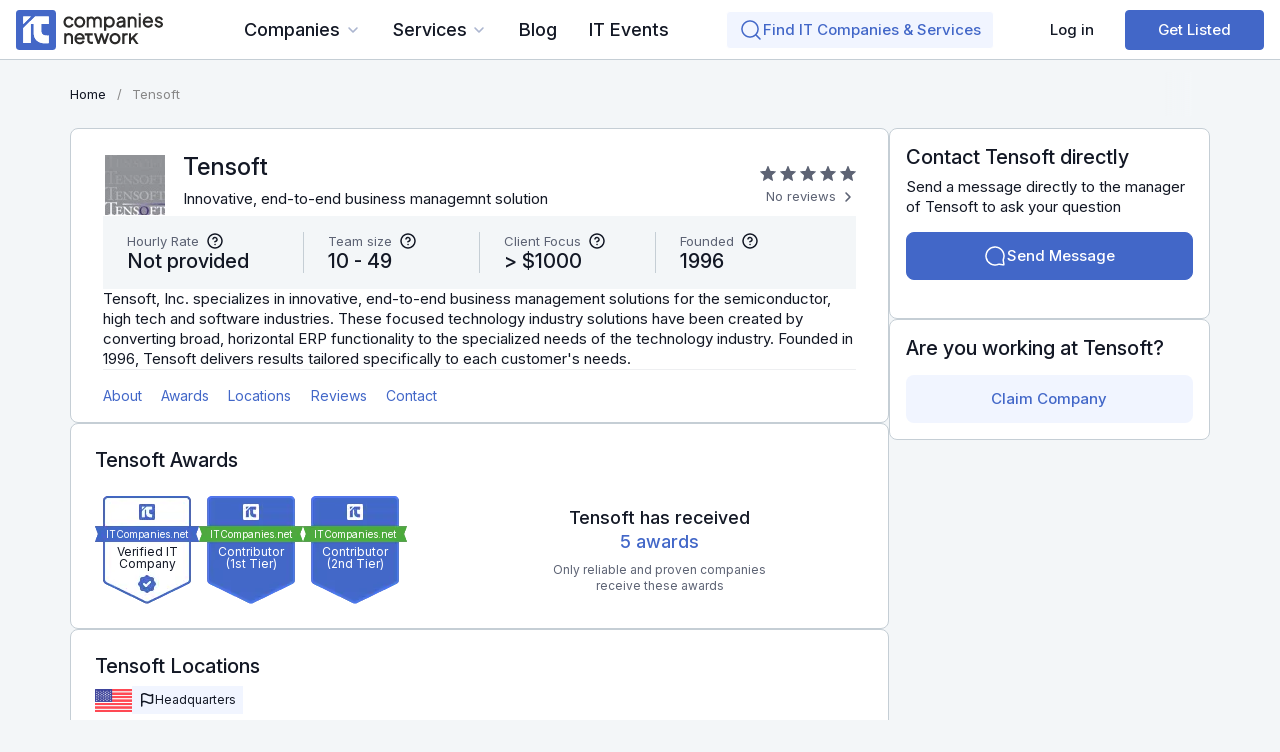

--- FILE ---
content_type: text/html; charset=utf-8
request_url: https://itcompanies.net/profile/tensoft
body_size: 16805
content:
<!DOCTYPE html>
<html lang="en" class="min-vh-100">
    <head>
		<!-- Global site tag (gtag.js) - Google Analytics -->
        <script async src="https://www.googletagmanager.com/gtag/js?id=UA-206272573-2"></script>
		<script>
			(function(c,l,a,r,i,t,y){
				c[a]=c[a]||function(){(c[a].q=c[a].q||[]).push(arguments)};
				t=l.createElement(r);t.async=1;t.src="https://www.clarity.ms/tag/"+i;
				y=l.getElementsByTagName(r)[0];y.parentNode.insertBefore(t,y);
			})(window, document, "clarity", "script", "ehhgbm73u7");
		</script>
        <title>Tensoft Reviews &amp; Services: Rated 4.0 / 5 &mdash; IT Companies Network</title>
        <meta charset="utf-8" />
        <meta http-equiv="X-UA-Compatible" content="IE=edge" />
        <meta name="viewport" content="width=device-width, initial-scale=1, shrink-to-fit=no" />
        <meta name="csrf-token" content="c54c6ccb72ea169da4ce63f7ee2a989827b8457ee0474cb3b0f6777d61c17e14" />
		<link rel="dns-prefetch" href="https://fonts.googleapis.com">
		<link rel="preconnect" href="https://fonts.googleapis.com">
		<link rel="dns-prefetch" href="https://fonts.gstatic.com">
		<link rel="preconnect" href="https://fonts.gstatic.com" crossorigin>
		<link href="https://fonts.googleapis.com/css2?family=Inter:ital,opsz,wght@0,14..32,100..900;1,14..32,100..900&display=swap" rel="stylesheet">
		<link rel="stylesheet" type="text/css" href="/templates/itcn/css/theme.css?192">
		<link rel="stylesheet" type="text/css" href="/templates/itcn/css/itcn.css?192">
		<link rel="stylesheet" type="text/css" href="/templates/itcn/css/cards.css?192">
		<link rel="stylesheet" type="text/css" href="/templates/itcn/controllers/reviews/styles.css?192">
		<link rel="stylesheet" type="text/css" href="/templates/itcn/controllers/forms/styles.css?192">
		<link rel="stylesheet" type="text/css" href="/templates/itcn/css/toastr.css?192">
				<meta name="description" content="Explore Tensoft root cat company, rated 4.0/ 5 on IT Companies Network. Dive into top-rated root cat expertise and solutions. Learn more!">
		<meta name="robots" content="noindex" />
		<link rel="canonical" href="https://itcompanies.net/profile/tensoft">
		<style>
body,
.item-profile-content {
	position: relative;
}
.item-navs-fixed {
	background-color: #fff;
	position: fixed;
	top: 0;
	left: 0;
	right: 0;
	display: flex;
	align-items: center;
	z-index: 15;
	min-height: 55px;
	transform: translateY(-100%);
	transition: .75s;
	transition-delay: .5s;
}
.item-navs-fixed.sticky-fixed {
	transform: translateY(0);
}
.item-navs-fixed > div {
	width: var(--content-container-max-width);
	flex: 0 0 var(--content-container-max-width);
}
.item-profile-content > .card-it:target,
#widget_wrapper_225:target {
	padding-top: 70px;
}
.item-navs-fixed .link-anchor {
	position: relative;
}
.item-navs-fixed .link-anchor.active {
	color: var(--c-red);
}
.item-navs-fixed .link-anchor::after {
	content: "";
	position: absolute;
	bottom: 0;
	left: 50%;
	transform: translateX(-50%);
	height: 2px;
	width: 0;
	transition: .5s;
	background-color: currentColor;
}
.item-navs-fixed .link-anchor.active::after {
	width: calc(100% - 2rem);
}
.item-navs-fixed .link-anchor.is-first.active::after {
	width: calc(100% - 1rem);
	left: 0;
	transform: translateX(0);
}
@media (min-width: 1200px) {
	.item-navs-fixed {
		min-height: 59px;
	}
}
.item-profile-base__navs .nav-link {
	padding: 0.5rem .6rem;
	font-size: 14px;
}

/* item-portfolio ################## */
.item-profile-portfolio .card-it {
	padding: 0;
	border-width: 0;
}
.item-profile-portfolio .card-it .content-list-sm__photo {
	margin: 0;
	border-radius: inherit;
}
.fw-500.content-list-sm__parent-link,
.mobile-menu-wrapper.mobile-menu-wrapper__info_bar {
	display: none;
}
#potfolio-list:not(.expanded) .content_list > div:nth-child(n+7) {
    display: none;
}
#potfolio-list:not(.expanded) .is-up {
    display: none;
}
#potfolio-list.expanded .is-down {
    display: none;
}

/* item-blog ######################### */
.item-blog-list__body .content-list-sm-3-col .content-list-sm {
    gap: 24px !important;
}
.item-blog-list__body .content-list-sm-3-col .content-list-sm .content-list-sm__item {
    flex: 0 0 calc(50% - 12px) !important;
}
.item-blog-list__body .content-list-sm__author {
	display: none;
}
</style>

		<link rel="search" type="application/opensearchdescription+xml" href="https://itcompanies.net/search/opensearch" title="Search on IT Companies Network">
							<link rel="apple-touch-icon" sizes="180x180" href="/templates/itcn/images/favicons/apple-touch-icon.png">
<link rel="icon" type="image/png" sizes="32x32" href="/templates/itcn/images/favicons/favicon-32x32.png">
<link rel="icon" type="image/png" sizes="16x16" href="/templates/itcn/images/favicons/favicon-16x16.png">
<link rel="manifest" href="/templates/itcn/images/favicons/site.webmanifest">
<link rel="mask-icon" href="/templates/itcn/images/favicons/safari-pinned-tab.svg" color="#5d6374">
<link rel="shortcut icon" href="/templates/itcn/images/favicons/favicon.ico">
<meta name="msapplication-TileColor" content="#f2f3f4">
<meta name="msapplication-config" content="/templates/itcn/images/favicons/browserconfig.xml">
<meta name="theme-color" content="#ffffff">
<meta name="telderi" content="6b75c7225b5f0cda85f7bddbf131638e" />
							<link rel="icon" href="/templates/itcn/images/favicons/favicon.ico" type="image/x-icon">
		    </head>
    <body id="desktop_device_type" data-device="desktop" class="d-flex flex-column min-vh-100 itsn-body ">

	
	<header id="body-header" class="d-flex align-items-center body-header">
		<div class="d-flex align-items-center w-100 mx-auto body-header__container">
			            <a class="navbar-brand mr-3 flex-shrink-0" href="/">
            <img src="/upload/000/u4/1/1/logo-mob.svg" class="d-lg-none" alt="IT Companies Network">
            <img src="/upload/000/u4/5/d/logo.svg" class="d-none d-lg-block" alt="IT Companies Network">
        </a>
        <ul class="nav icms-menu-hovered for-flex-views menu-main">



    
    
    
    <li class="nav-item nav-item_level-1 dropdown for-flex-view for-two-col сompanies-list" data-level="level-1">
                    <a title="Companies" class="nav-link text-nowrap dropdown-toggle" href="javascript:void(0)" target="_self" id="menu-item-id-main-47" data-toggle="dropdown">
                                                    <span class="nav-item-text">Companies</span>
                                            </a>
                			<ul class="dropdown-menu childs_count_26 
			parent-level-1 
			 list-first-child			 dropdown-menu_many-childs"
			data-info="Popular Companies">
					    

    
    
    
    <li class="nav-item nav-item_level-2 dropdown dropright dropright_level-2" data-level="level-2">
                    <a title="In USA" class="dropdown-item text-nowrap dropdown-toggle" href="/us" target="_self" id="menu-item-id-main-it.1.47" data-toggle="dropdown">
                                                    <span class="nav-item-text">In USA</span>
                                            </a>
                			<ul class="dropdown-menu childs_count_15 
			parent-level-2 
			 list-first-child			 dropdown-menu_many-childs"
			data-info="Popular In USA">
							<li class="fs-18 fw-500 w-100 parent-level-2-before">
					<span>
						Popular <span class="in-country in-country_In USA">In USA</span>
					</span>
				</li>
					    

    
    
    
    <li class="nav-item nav-item_level-3" data-level="level-3">
                    <a title="Los Angeles" class="dropdown-item text-nowrap" href="/los-angeles" target="_self" id="menu-item-id-main-it.1.7.47">
                                                    <span class="nav-item-text">Los Angeles</span>
                                            </a>
                    

    
            </li>
    
    
    <li class="nav-item nav-item_level-3" data-level="level-3">
                    <a title="New York" class="dropdown-item text-nowrap" href="/new-york" target="_self" id="menu-item-id-main-it.1.9.47">
                                                    <span class="nav-item-text">New York</span>
                                            </a>
                    

    
            </li>
    
    
    <li class="nav-item nav-item_level-3" data-level="level-3">
                    <a title="Philadelphia" class="dropdown-item text-nowrap" href="/philadelphia" target="_self" id="menu-item-id-main-it.1.13.47">
                                                    <span class="nav-item-text">Philadelphia</span>
                                            </a>
                    

    
            </li>
    
    
    <li class="nav-item nav-item_level-3" data-level="level-3">
                    <a title="Chicago" class="dropdown-item text-nowrap" href="/chicago" target="_self" id="menu-item-id-main-it.1.25.47">
                                                    <span class="nav-item-text">Chicago</span>
                                            </a>
                    

    
            </li>
    
    
    <li class="nav-item nav-item_level-3" data-level="level-3">
                    <a title="Boston" class="dropdown-item text-nowrap" href="/boston" target="_self" id="menu-item-id-main-it.1.28.47">
                                                    <span class="nav-item-text">Boston</span>
                                            </a>
                    

    
            </li>
    
    
    <li class="nav-item nav-item_level-3" data-level="level-3">
                    <a title="Phoenix" class="dropdown-item text-nowrap" href="/phoenix" target="_self" id="menu-item-id-main-it.1.35.47">
                                                    <span class="nav-item-text">Phoenix</span>
                                            </a>
                    

    
            </li>
    
    
    <li class="nav-item nav-item_level-3" data-level="level-3">
                    <a title="Denver" class="dropdown-item text-nowrap" href="/denver" target="_self" id="menu-item-id-main-it.1.44.47">
                                                    <span class="nav-item-text">Denver</span>
                                            </a>
                    

    
            </li>
    
    
    <li class="nav-item nav-item_level-3" data-level="level-3">
                    <a title="Austin" class="dropdown-item text-nowrap" href="/austin" target="_self" id="menu-item-id-main-it.1.45.47">
                                                    <span class="nav-item-text">Austin</span>
                                            </a>
                    

    
            </li>
    
    
    <li class="nav-item nav-item_level-3" data-level="level-3">
                    <a title="San Antonio" class="dropdown-item text-nowrap" href="/san-antonio" target="_self" id="menu-item-id-main-it.1.48.47">
                                                    <span class="nav-item-text">San Antonio</span>
                                            </a>
                    

    
            </li>
    
    
    <li class="nav-item nav-item_level-3" data-level="level-3">
                    <a title="San Jose" class="dropdown-item text-nowrap" href="/san-jose" target="_self" id="menu-item-id-main-it.1.50.47">
                                                    <span class="nav-item-text">San Jose</span>
                                            </a>
                    

    
            </li>
    
    
    <li class="nav-item nav-item_level-3" data-level="level-3">
                    <a title="San Diego" class="dropdown-item text-nowrap" href="/san-diego" target="_self" id="menu-item-id-main-it.1.61.47">
                                                    <span class="nav-item-text">San Diego</span>
                                            </a>
                    

    
            </li>
    
    
    <li class="nav-item nav-item_level-3" data-level="level-3">
                    <a title="Dallas" class="dropdown-item text-nowrap" href="/dallas" target="_self" id="menu-item-id-main-it.1.67.47">
                                                    <span class="nav-item-text">Dallas</span>
                                            </a>
                    

    
            </li>
    
    
    <li class="nav-item nav-item_level-3" data-level="level-3">
                    <a title="Houston" class="dropdown-item text-nowrap" href="/houston" target="_self" id="menu-item-id-main-it.1.69.47">
                                                    <span class="nav-item-text">Houston</span>
                                            </a>
                    

    
            </li>
    
    
    <li class="nav-item nav-item_level-3" data-level="level-3">
                    <a title="Indianapolis" class="dropdown-item text-nowrap" href="/indianapolis" target="_self" id="menu-item-id-main-it.1.132.47">
                                                    <span class="nav-item-text">Indianapolis</span>
                                            </a>
                    

    
            </li>
    
    
    <li class="nav-item nav-item_level-3" data-level="level-3">
                    <a title="Washington D.C." class="dropdown-item text-nowrap" href="/washington-dc" target="_self" id="menu-item-id-main-it.1.358.47">
                                                    <span class="nav-item-text">Washington D.C.</span>
                                            </a>
                    

            </li></ul>
    
            </li>
    
    
    <li class="nav-item nav-item_level-2 dropdown dropright dropright_level-2" data-level="level-2">
                    <a title="In Canada" class="dropdown-item text-nowrap dropdown-toggle" href="/ca" target="_self" id="menu-item-id-main-it.2.47" data-toggle="dropdown">
                                                    <span class="nav-item-text">In Canada</span>
                                            </a>
                			<ul class="dropdown-menu childs_count_7 
			parent-level-2 
						"
			data-info="Popular In Canada">
					    

    
    
    
    <li class="nav-item nav-item_level-3" data-level="level-3">
                    <a title="Calgary" class="dropdown-item text-nowrap" href="/ca/calgary" target="_self" id="menu-item-id-main-it.2.2268.47">
                                                    <span class="nav-item-text">Calgary</span>
                                            </a>
                    

    
            </li>
    
    
    <li class="nav-item nav-item_level-3" data-level="level-3">
                    <a title="Edmonton" class="dropdown-item text-nowrap" href="/ca/edmonton" target="_self" id="menu-item-id-main-it.2.2282.47">
                                                    <span class="nav-item-text">Edmonton</span>
                                            </a>
                    

    
            </li>
    
    
    <li class="nav-item nav-item_level-3" data-level="level-3">
                    <a title="Kingston" class="dropdown-item text-nowrap" href="/ca/kingston-city" target="_self" id="menu-item-id-main-it.2.2302.47">
                                                    <span class="nav-item-text">Kingston</span>
                                            </a>
                    

    
            </li>
    
    
    <li class="nav-item nav-item_level-3" data-level="level-3">
                    <a title="Ottawa" class="dropdown-item text-nowrap" href="/ca/ottawa" target="_self" id="menu-item-id-main-it.2.2325.47">
                                                    <span class="nav-item-text">Ottawa</span>
                                            </a>
                    

    
            </li>
    
    
    <li class="nav-item nav-item_level-3" data-level="level-3">
                    <a title="Toronto" class="dropdown-item text-nowrap" href="/ca/toronto" target="_self" id="menu-item-id-main-it.2.2360.47">
                                                    <span class="nav-item-text">Toronto</span>
                                            </a>
                    

    
            </li>
    
    
    <li class="nav-item nav-item_level-3" data-level="level-3">
                    <a title="Vancouver" class="dropdown-item text-nowrap" href="/ca/vancouver-city" target="_self" id="menu-item-id-main-it.2.2361.47">
                                                    <span class="nav-item-text">Vancouver</span>
                                            </a>
                    

    
            </li>
    
    
    <li class="nav-item nav-item_level-3" data-level="level-3">
                    <a title="Winnipeg" class="dropdown-item text-nowrap" href="/ca/winnipeg" target="_self" id="menu-item-id-main-it.2.2369.47">
                                                    <span class="nav-item-text">Winnipeg</span>
                                            </a>
                    

            </li></ul>
    
            </li>
    
    
    <li class="nav-item nav-item_level-2" data-level="level-2">
                    <a title="In UAE" class="dropdown-item text-nowrap" href="/uae" target="_self" id="menu-item-id-main-it.8.47">
                                                    <span class="nav-item-text">In UAE</span>
                                            </a>
                    

    
            </li>
    
    
    <li class="nav-item nav-item_level-2" data-level="level-2">
                    <a title="In United Kingdom" class="dropdown-item text-nowrap" href="/uk" target="_self" id="menu-item-id-main-it.9.47">
                                                    <span class="nav-item-text">In United Kingdom</span>
                                            </a>
                    

            </li></ul>
    
            </li>
    
    
    <li class="nav-item nav-item_level-1 dropdown for-flex-view for-two-col services-list" data-level="level-1">
                    <a title="Services" class="nav-link text-nowrap dropdown-toggle" href="javascript:void(0)" target="_self" id="menu-item-id-main-48" data-toggle="dropdown">
                                                    <span class="nav-item-text">Services</span>
                                            </a>
                			<ul class="dropdown-menu childs_count_100 
			parent-level-1 
						 dropdown-menu_many-childs"
			data-info="Popular Services">
					    

    
    
    
    <li class="nav-item nav-item_level-2 dropdown dropright dropright_level-2" data-level="level-2">
                    <a title="In USA" class="dropdown-item text-nowrap dropdown-toggle" href="/us" target="_self" id="menu-item-id-main-it.1.48" data-toggle="dropdown">
                                                    <span class="nav-item-text">In USA</span>
                                            </a>
                			<ul class="dropdown-menu childs_count_24 
			parent-level-2 
			 list-first-child			 dropdown-menu_many-childs"
			data-info="Popular In USA">
							<li class="fs-18 fw-500 w-100 parent-level-2-before">
					<span>
						Popular <span class="in-country in-country_In USA">In USA</span>
					</span>
				</li>
					    

    
    
    
    <li class="nav-item nav-item_level-3" data-level="level-3">
                    <a title="Cybersecurity Services" class="dropdown-item text-nowrap" href="/cyber-security-services" target="_self" id="menu-item-id-main-it.1.11.48">
                                                    <span class="nav-item-text">Cybersecurity Services</span>
                                            </a>
                    

    
            </li>
    
    
    <li class="nav-item nav-item_level-3" data-level="level-3">
                    <a title="Managed IT Services" class="dropdown-item text-nowrap" href="/it-managed-services" target="_self" id="menu-item-id-main-it.1.12.48">
                                                    <span class="nav-item-text">Managed IT Services</span>
                                            </a>
                    

    
            </li>
    
    
    <li class="nav-item nav-item_level-3" data-level="level-3">
                    <a title="IT Staff Augmentation" class="dropdown-item text-nowrap" href="/it-staff-augmentation" target="_self" id="menu-item-id-main-it.1.19.48">
                                                    <span class="nav-item-text">IT Staff Augmentation</span>
                                            </a>
                    

    
            </li>
    
    
    <li class="nav-item nav-item_level-3" data-level="level-3">
                    <a title="Software Development" class="dropdown-item text-nowrap" href="/software-development" target="_self" id="menu-item-id-main-it.1.21.48">
                                                    <span class="nav-item-text">Software Development</span>
                                            </a>
                    

    
            </li>
    
    
    <li class="nav-item nav-item_level-3" data-level="level-3">
                    <a title="Mobile App Development" class="dropdown-item text-nowrap" href="/mobile-app-development" target="_self" id="menu-item-id-main-it.1.22.48">
                                                    <span class="nav-item-text">Mobile App Development</span>
                                            </a>
                    

    
            </li>
    
    
    <li class="nav-item nav-item_level-3" data-level="level-3">
                    <a title="Web Apps Development" class="dropdown-item text-nowrap" href="/web-app-development" target="_self" id="menu-item-id-main-it.1.28.48">
                                                    <span class="nav-item-text">Web Apps Development</span>
                                            </a>
                    

    
            </li>
    
    
    <li class="nav-item nav-item_level-3" data-level="level-3">
                    <a title="IT Support Services" class="dropdown-item text-nowrap" href="/it-support-service" target="_self" id="menu-item-id-main-it.1.92.48">
                                                    <span class="nav-item-text">IT Support Services</span>
                                            </a>
                    

    
            </li>
    
    
    <li class="nav-item nav-item_level-3" data-level="level-3">
                    <a title="IT Consulting" class="dropdown-item text-nowrap" href="/it-consulting-services" target="_self" id="menu-item-id-main-it.1.93.48">
                                                    <span class="nav-item-text">IT Consulting</span>
                                            </a>
                    

    
            </li>
    
    
    <li class="nav-item nav-item_level-3" data-level="level-3">
                    <a title="Managed Cloud Services" class="dropdown-item text-nowrap" href="/managed-cloud-services" target="_self" id="menu-item-id-main-it.1.95.48">
                                                    <span class="nav-item-text">Managed Cloud Services</span>
                                            </a>
                    

    
            </li>
    
    
    <li class="nav-item nav-item_level-3" data-level="level-3">
                    <a title="Network Support Services" class="dropdown-item text-nowrap" href="/network-support-services" target="_self" id="menu-item-id-main-it.1.96.48">
                                                    <span class="nav-item-text">Network Support Services</span>
                                            </a>
                    

    
            </li>
    
    
    <li class="nav-item nav-item_level-3" data-level="level-3">
                    <a title="Application Management Services" class="dropdown-item text-nowrap" href="/application-management-services" target="_self" id="menu-item-id-main-it.1.97.48">
                                                    <span class="nav-item-text">Application Management Services</span>
                                            </a>
                    

    
            </li>
    
    
    <li class="nav-item nav-item_level-3" data-level="level-3">
                    <a title="SaaS Development" class="dropdown-item text-nowrap" href="/saas-development" target="_self" id="menu-item-id-main-it.1.98.48">
                                                    <span class="nav-item-text">SaaS Development</span>
                                            </a>
                    

    
            </li>
    
    
    <li class="nav-item nav-item_level-3" data-level="level-3">
                    <a title="Blockchain Development" class="dropdown-item text-nowrap" href="/blockchain-development" target="_self" id="menu-item-id-main-it.1.99.48">
                                                    <span class="nav-item-text">Blockchain Development</span>
                                            </a>
                    

    
            </li>
    
    
    <li class="nav-item nav-item_level-3" data-level="level-3">
                    <a title="IoT Development" class="dropdown-item text-nowrap" href="/iot-development-companies" target="_self" id="menu-item-id-main-it.1.112.48">
                                                    <span class="nav-item-text">IoT Development</span>
                                            </a>
                    

    
            </li>
    
    
    <li class="nav-item nav-item_level-3" data-level="level-3">
                    <a title="DaaS Services" class="dropdown-item text-nowrap" href="/daas-service-providers" target="_self" id="menu-item-id-main-it.1.113.48">
                                                    <span class="nav-item-text">DaaS Services</span>
                                            </a>
                    

    
            </li>
    
    
    <li class="nav-item nav-item_level-3" data-level="level-3">
                    <a title="Disaster Recovery" class="dropdown-item text-nowrap" href="/disaster-recovery-service-providers" target="_self" id="menu-item-id-main-it.1.114.48">
                                                    <span class="nav-item-text">Disaster Recovery</span>
                                            </a>
                    

    
            </li>
    
    
    <li class="nav-item nav-item_level-3" data-level="level-3">
                    <a title="Software Testing" class="dropdown-item text-nowrap" href="/software-testing-companies" target="_self" id="menu-item-id-main-it.1.115.48">
                                                    <span class="nav-item-text">Software Testing</span>
                                            </a>
                    

    
            </li>
    
    
    <li class="nav-item nav-item_level-3" data-level="level-3">
                    <a title="Managed Security Services" class="dropdown-item text-nowrap" href="/managed-security-services" target="_self" id="menu-item-id-main-it.1.116.48">
                                                    <span class="nav-item-text">Managed Security Services</span>
                                            </a>
                    

    
            </li>
    
    
    <li class="nav-item nav-item_level-3" data-level="level-3">
                    <a title="AI Development" class="dropdown-item text-nowrap" href="/ai-development" target="_self" id="menu-item-id-main-it.1.117.48">
                                                    <span class="nav-item-text">AI Development</span>
                                            </a>
                    

    
            </li>
    
    
    <li class="nav-item nav-item_level-3" data-level="level-3">
                    <a title="IT Training" class="dropdown-item text-nowrap" href="/it-training-companies" target="_self" id="menu-item-id-main-it.1.118.48">
                                                    <span class="nav-item-text">IT Training</span>
                                            </a>
                    

    
            </li>
    
    
    <li class="nav-item nav-item_level-3" data-level="level-3">
                    <a title="Penetration Testing" class="dropdown-item text-nowrap" href="/penetration-testing-companies" target="_self" id="menu-item-id-main-it.1.119.48">
                                                    <span class="nav-item-text">Penetration Testing</span>
                                            </a>
                    

    
            </li>
    
    
    <li class="nav-item nav-item_level-3" data-level="level-3">
                    <a title="Vulnerability Scanning" class="dropdown-item text-nowrap" href="/vulnerability-scanning-services" target="_self" id="menu-item-id-main-it.1.120.48">
                                                    <span class="nav-item-text">Vulnerability Scanning</span>
                                            </a>
                    

    
            </li>
    
    
    <li class="nav-item nav-item_level-3" data-level="level-3">
                    <a title="Software Consulting" class="dropdown-item text-nowrap" href="/software-consulting-companies" target="_self" id="menu-item-id-main-it.1.121.48">
                                                    <span class="nav-item-text">Software Consulting</span>
                                            </a>
                    

    
            </li>
    
    
    <li class="nav-item nav-item_level-3" data-level="level-3">
                    <a title="Firewall as a Service" class="dropdown-item text-nowrap" href="/firewall-as-a-service-providers" target="_self" id="menu-item-id-main-it.1.122.48">
                                                    <span class="nav-item-text">Firewall as a Service</span>
                                            </a>
                    

            </li></ul>
    
            </li>
    
    
    <li class="nav-item nav-item_level-2 dropdown dropright dropright_level-2" data-level="level-2">
                    <a title="In Canada" class="dropdown-item text-nowrap dropdown-toggle" href="/ca" target="_self" id="menu-item-id-main-it.2.48" data-toggle="dropdown">
                                                    <span class="nav-item-text">In Canada</span>
                                            </a>
                			<ul class="dropdown-menu childs_count_24 
			parent-level-2 
						 dropdown-menu_many-childs"
			data-info="Popular In Canada">
							<li class="fs-18 fw-500 w-100 parent-level-2-before">
					<span>
						Popular <span class="in-country in-country_In Canada">In Canada</span>
					</span>
				</li>
					    

    
    
    
    <li class="nav-item nav-item_level-3" data-level="level-3">
                    <a title="Cybersecurity Services" class="dropdown-item text-nowrap" href="/ca/cyber-security-services" target="_self" id="menu-item-id-main-it.2.11.48">
                                                    <span class="nav-item-text">Cybersecurity Services</span>
                                            </a>
                    

    
            </li>
    
    
    <li class="nav-item nav-item_level-3" data-level="level-3">
                    <a title="Managed IT Services" class="dropdown-item text-nowrap" href="/ca/it-managed-services" target="_self" id="menu-item-id-main-it.2.12.48">
                                                    <span class="nav-item-text">Managed IT Services</span>
                                            </a>
                    

    
            </li>
    
    
    <li class="nav-item nav-item_level-3" data-level="level-3">
                    <a title="IT Staff Augmentation" class="dropdown-item text-nowrap" href="/ca/it-staff-augmentation" target="_self" id="menu-item-id-main-it.2.19.48">
                                                    <span class="nav-item-text">IT Staff Augmentation</span>
                                            </a>
                    

    
            </li>
    
    
    <li class="nav-item nav-item_level-3" data-level="level-3">
                    <a title="Software Development" class="dropdown-item text-nowrap" href="/ca/software-development" target="_self" id="menu-item-id-main-it.2.21.48">
                                                    <span class="nav-item-text">Software Development</span>
                                            </a>
                    

    
            </li>
    
    
    <li class="nav-item nav-item_level-3" data-level="level-3">
                    <a title="Mobile App Development" class="dropdown-item text-nowrap" href="/ca/mobile-app-development" target="_self" id="menu-item-id-main-it.2.22.48">
                                                    <span class="nav-item-text">Mobile App Development</span>
                                            </a>
                    

    
            </li>
    
    
    <li class="nav-item nav-item_level-3" data-level="level-3">
                    <a title="Web Apps Development" class="dropdown-item text-nowrap" href="/ca/web-app-development" target="_self" id="menu-item-id-main-it.2.28.48">
                                                    <span class="nav-item-text">Web Apps Development</span>
                                            </a>
                    

    
            </li>
    
    
    <li class="nav-item nav-item_level-3" data-level="level-3">
                    <a title="IT Support Services" class="dropdown-item text-nowrap" href="/ca/it-support-service" target="_self" id="menu-item-id-main-it.2.92.48">
                                                    <span class="nav-item-text">IT Support Services</span>
                                            </a>
                    

    
            </li>
    
    
    <li class="nav-item nav-item_level-3" data-level="level-3">
                    <a title="IT Consulting" class="dropdown-item text-nowrap" href="/ca/it-consulting-services" target="_self" id="menu-item-id-main-it.2.93.48">
                                                    <span class="nav-item-text">IT Consulting</span>
                                            </a>
                    

    
            </li>
    
    
    <li class="nav-item nav-item_level-3" data-level="level-3">
                    <a title="Managed Cloud Services" class="dropdown-item text-nowrap" href="/ca/managed-cloud-services" target="_self" id="menu-item-id-main-it.2.95.48">
                                                    <span class="nav-item-text">Managed Cloud Services</span>
                                            </a>
                    

    
            </li>
    
    
    <li class="nav-item nav-item_level-3" data-level="level-3">
                    <a title="Network Support Services" class="dropdown-item text-nowrap" href="/ca/network-support-services" target="_self" id="menu-item-id-main-it.2.96.48">
                                                    <span class="nav-item-text">Network Support Services</span>
                                            </a>
                    

    
            </li>
    
    
    <li class="nav-item nav-item_level-3" data-level="level-3">
                    <a title="Application Management Services" class="dropdown-item text-nowrap" href="/ca/application-management-services" target="_self" id="menu-item-id-main-it.2.97.48">
                                                    <span class="nav-item-text">Application Management Services</span>
                                            </a>
                    

    
            </li>
    
    
    <li class="nav-item nav-item_level-3" data-level="level-3">
                    <a title="SaaS Development" class="dropdown-item text-nowrap" href="/ca/saas-development" target="_self" id="menu-item-id-main-it.2.98.48">
                                                    <span class="nav-item-text">SaaS Development</span>
                                            </a>
                    

    
            </li>
    
    
    <li class="nav-item nav-item_level-3" data-level="level-3">
                    <a title="Blockchain Development" class="dropdown-item text-nowrap" href="/ca/blockchain-development" target="_self" id="menu-item-id-main-it.2.99.48">
                                                    <span class="nav-item-text">Blockchain Development</span>
                                            </a>
                    

    
            </li>
    
    
    <li class="nav-item nav-item_level-3" data-level="level-3">
                    <a title="IoT Development" class="dropdown-item text-nowrap" href="/ca/iot-development-companies" target="_self" id="menu-item-id-main-it.2.112.48">
                                                    <span class="nav-item-text">IoT Development</span>
                                            </a>
                    

    
            </li>
    
    
    <li class="nav-item nav-item_level-3" data-level="level-3">
                    <a title="DaaS Services" class="dropdown-item text-nowrap" href="/ca/daas-service-providers" target="_self" id="menu-item-id-main-it.2.113.48">
                                                    <span class="nav-item-text">DaaS Services</span>
                                            </a>
                    

    
            </li>
    
    
    <li class="nav-item nav-item_level-3" data-level="level-3">
                    <a title="Disaster Recovery" class="dropdown-item text-nowrap" href="/ca/disaster-recovery-service-providers" target="_self" id="menu-item-id-main-it.2.114.48">
                                                    <span class="nav-item-text">Disaster Recovery</span>
                                            </a>
                    

    
            </li>
    
    
    <li class="nav-item nav-item_level-3" data-level="level-3">
                    <a title="Software Testing" class="dropdown-item text-nowrap" href="/ca/software-testing-companies" target="_self" id="menu-item-id-main-it.2.115.48">
                                                    <span class="nav-item-text">Software Testing</span>
                                            </a>
                    

    
            </li>
    
    
    <li class="nav-item nav-item_level-3" data-level="level-3">
                    <a title="Managed Security Services" class="dropdown-item text-nowrap" href="/ca/managed-security-services" target="_self" id="menu-item-id-main-it.2.116.48">
                                                    <span class="nav-item-text">Managed Security Services</span>
                                            </a>
                    

    
            </li>
    
    
    <li class="nav-item nav-item_level-3" data-level="level-3">
                    <a title="AI Development" class="dropdown-item text-nowrap" href="/ca/ai-development" target="_self" id="menu-item-id-main-it.2.117.48">
                                                    <span class="nav-item-text">AI Development</span>
                                            </a>
                    

    
            </li>
    
    
    <li class="nav-item nav-item_level-3" data-level="level-3">
                    <a title="IT Training" class="dropdown-item text-nowrap" href="/ca/it-training-companies" target="_self" id="menu-item-id-main-it.2.118.48">
                                                    <span class="nav-item-text">IT Training</span>
                                            </a>
                    

    
            </li>
    
    
    <li class="nav-item nav-item_level-3" data-level="level-3">
                    <a title="Penetration Testing" class="dropdown-item text-nowrap" href="/ca/penetration-testing-companies" target="_self" id="menu-item-id-main-it.2.119.48">
                                                    <span class="nav-item-text">Penetration Testing</span>
                                            </a>
                    

    
            </li>
    
    
    <li class="nav-item nav-item_level-3" data-level="level-3">
                    <a title="Vulnerability Scanning" class="dropdown-item text-nowrap" href="/ca/vulnerability-scanning-services" target="_self" id="menu-item-id-main-it.2.120.48">
                                                    <span class="nav-item-text">Vulnerability Scanning</span>
                                            </a>
                    

    
            </li>
    
    
    <li class="nav-item nav-item_level-3" data-level="level-3">
                    <a title="Software Consulting" class="dropdown-item text-nowrap" href="/ca/software-consulting-companies" target="_self" id="menu-item-id-main-it.2.121.48">
                                                    <span class="nav-item-text">Software Consulting</span>
                                            </a>
                    

    
            </li>
    
    
    <li class="nav-item nav-item_level-3" data-level="level-3">
                    <a title="Firewall as a Service" class="dropdown-item text-nowrap" href="/ca/firewall-as-a-service-providers" target="_self" id="menu-item-id-main-it.2.122.48">
                                                    <span class="nav-item-text">Firewall as a Service</span>
                                            </a>
                    

            </li></ul>
    
            </li>
    
    
    <li class="nav-item nav-item_level-2 dropdown dropright dropright_level-2" data-level="level-2">
                    <a title="In UAE" class="dropdown-item text-nowrap dropdown-toggle" href="/uae" target="_self" id="menu-item-id-main-it.8.48" data-toggle="dropdown">
                                                    <span class="nav-item-text">In UAE</span>
                                            </a>
                			<ul class="dropdown-menu childs_count_24 
			parent-level-2 
						 dropdown-menu_many-childs"
			data-info="Popular In UAE">
							<li class="fs-18 fw-500 w-100 parent-level-2-before">
					<span>
						Popular <span class="in-country in-country_In UAE">In UAE</span>
					</span>
				</li>
					    

    
    
    
    <li class="nav-item nav-item_level-3" data-level="level-3">
                    <a title="Cybersecurity Services" class="dropdown-item text-nowrap" href="/uae/cyber-security-services" target="_self" id="menu-item-id-main-it.8.11.48">
                                                    <span class="nav-item-text">Cybersecurity Services</span>
                                            </a>
                    

    
            </li>
    
    
    <li class="nav-item nav-item_level-3" data-level="level-3">
                    <a title="Managed IT Services" class="dropdown-item text-nowrap" href="/uae/it-managed-services" target="_self" id="menu-item-id-main-it.8.12.48">
                                                    <span class="nav-item-text">Managed IT Services</span>
                                            </a>
                    

    
            </li>
    
    
    <li class="nav-item nav-item_level-3" data-level="level-3">
                    <a title="IT Staff Augmentation" class="dropdown-item text-nowrap" href="/uae/it-staff-augmentation" target="_self" id="menu-item-id-main-it.8.19.48">
                                                    <span class="nav-item-text">IT Staff Augmentation</span>
                                            </a>
                    

    
            </li>
    
    
    <li class="nav-item nav-item_level-3" data-level="level-3">
                    <a title="Software Development" class="dropdown-item text-nowrap" href="/uae/software-development" target="_self" id="menu-item-id-main-it.8.21.48">
                                                    <span class="nav-item-text">Software Development</span>
                                            </a>
                    

    
            </li>
    
    
    <li class="nav-item nav-item_level-3" data-level="level-3">
                    <a title="Mobile App Development" class="dropdown-item text-nowrap" href="/uae/mobile-app-development" target="_self" id="menu-item-id-main-it.8.22.48">
                                                    <span class="nav-item-text">Mobile App Development</span>
                                            </a>
                    

    
            </li>
    
    
    <li class="nav-item nav-item_level-3" data-level="level-3">
                    <a title="Web Apps Development" class="dropdown-item text-nowrap" href="/uae/web-app-development" target="_self" id="menu-item-id-main-it.8.28.48">
                                                    <span class="nav-item-text">Web Apps Development</span>
                                            </a>
                    

    
            </li>
    
    
    <li class="nav-item nav-item_level-3" data-level="level-3">
                    <a title="IT Support Services" class="dropdown-item text-nowrap" href="/uae/it-support-service" target="_self" id="menu-item-id-main-it.8.92.48">
                                                    <span class="nav-item-text">IT Support Services</span>
                                            </a>
                    

    
            </li>
    
    
    <li class="nav-item nav-item_level-3" data-level="level-3">
                    <a title="IT Consulting" class="dropdown-item text-nowrap" href="/uae/it-consulting-services" target="_self" id="menu-item-id-main-it.8.93.48">
                                                    <span class="nav-item-text">IT Consulting</span>
                                            </a>
                    

    
            </li>
    
    
    <li class="nav-item nav-item_level-3" data-level="level-3">
                    <a title="Managed Cloud Services" class="dropdown-item text-nowrap" href="/uae/managed-cloud-services" target="_self" id="menu-item-id-main-it.8.95.48">
                                                    <span class="nav-item-text">Managed Cloud Services</span>
                                            </a>
                    

    
            </li>
    
    
    <li class="nav-item nav-item_level-3" data-level="level-3">
                    <a title="Network Support Services" class="dropdown-item text-nowrap" href="/uae/network-support-services" target="_self" id="menu-item-id-main-it.8.96.48">
                                                    <span class="nav-item-text">Network Support Services</span>
                                            </a>
                    

    
            </li>
    
    
    <li class="nav-item nav-item_level-3" data-level="level-3">
                    <a title="Application Management Services" class="dropdown-item text-nowrap" href="/uae/application-management-services" target="_self" id="menu-item-id-main-it.8.97.48">
                                                    <span class="nav-item-text">Application Management Services</span>
                                            </a>
                    

    
            </li>
    
    
    <li class="nav-item nav-item_level-3" data-level="level-3">
                    <a title="SaaS Development" class="dropdown-item text-nowrap" href="/uae/saas-development" target="_self" id="menu-item-id-main-it.8.98.48">
                                                    <span class="nav-item-text">SaaS Development</span>
                                            </a>
                    

    
            </li>
    
    
    <li class="nav-item nav-item_level-3" data-level="level-3">
                    <a title="Blockchain Development" class="dropdown-item text-nowrap" href="/uae/blockchain-development" target="_self" id="menu-item-id-main-it.8.99.48">
                                                    <span class="nav-item-text">Blockchain Development</span>
                                            </a>
                    

    
            </li>
    
    
    <li class="nav-item nav-item_level-3" data-level="level-3">
                    <a title="IoT Development" class="dropdown-item text-nowrap" href="/uae/iot-development-companies" target="_self" id="menu-item-id-main-it.8.112.48">
                                                    <span class="nav-item-text">IoT Development</span>
                                            </a>
                    

    
            </li>
    
    
    <li class="nav-item nav-item_level-3" data-level="level-3">
                    <a title="DaaS Services" class="dropdown-item text-nowrap" href="/uae/daas-service-providers" target="_self" id="menu-item-id-main-it.8.113.48">
                                                    <span class="nav-item-text">DaaS Services</span>
                                            </a>
                    

    
            </li>
    
    
    <li class="nav-item nav-item_level-3" data-level="level-3">
                    <a title="Disaster Recovery" class="dropdown-item text-nowrap" href="/uae/disaster-recovery-service-providers" target="_self" id="menu-item-id-main-it.8.114.48">
                                                    <span class="nav-item-text">Disaster Recovery</span>
                                            </a>
                    

    
            </li>
    
    
    <li class="nav-item nav-item_level-3" data-level="level-3">
                    <a title="Software Testing" class="dropdown-item text-nowrap" href="/uae/software-testing-companies" target="_self" id="menu-item-id-main-it.8.115.48">
                                                    <span class="nav-item-text">Software Testing</span>
                                            </a>
                    

    
            </li>
    
    
    <li class="nav-item nav-item_level-3" data-level="level-3">
                    <a title="Managed Security Services" class="dropdown-item text-nowrap" href="/uae/managed-security-services" target="_self" id="menu-item-id-main-it.8.116.48">
                                                    <span class="nav-item-text">Managed Security Services</span>
                                            </a>
                    

    
            </li>
    
    
    <li class="nav-item nav-item_level-3" data-level="level-3">
                    <a title="AI Development" class="dropdown-item text-nowrap" href="/uae/ai-development" target="_self" id="menu-item-id-main-it.8.117.48">
                                                    <span class="nav-item-text">AI Development</span>
                                            </a>
                    

    
            </li>
    
    
    <li class="nav-item nav-item_level-3" data-level="level-3">
                    <a title="IT Training" class="dropdown-item text-nowrap" href="/uae/it-training-companies" target="_self" id="menu-item-id-main-it.8.118.48">
                                                    <span class="nav-item-text">IT Training</span>
                                            </a>
                    

    
            </li>
    
    
    <li class="nav-item nav-item_level-3" data-level="level-3">
                    <a title="Penetration Testing" class="dropdown-item text-nowrap" href="/uae/penetration-testing-companies" target="_self" id="menu-item-id-main-it.8.119.48">
                                                    <span class="nav-item-text">Penetration Testing</span>
                                            </a>
                    

    
            </li>
    
    
    <li class="nav-item nav-item_level-3" data-level="level-3">
                    <a title="Vulnerability Scanning" class="dropdown-item text-nowrap" href="/uae/vulnerability-scanning-services" target="_self" id="menu-item-id-main-it.8.120.48">
                                                    <span class="nav-item-text">Vulnerability Scanning</span>
                                            </a>
                    

    
            </li>
    
    
    <li class="nav-item nav-item_level-3" data-level="level-3">
                    <a title="Software Consulting" class="dropdown-item text-nowrap" href="/uae/software-consulting-companies" target="_self" id="menu-item-id-main-it.8.121.48">
                                                    <span class="nav-item-text">Software Consulting</span>
                                            </a>
                    

    
            </li>
    
    
    <li class="nav-item nav-item_level-3" data-level="level-3">
                    <a title="Firewall as a Service" class="dropdown-item text-nowrap" href="/uae/firewall-as-a-service-providers" target="_self" id="menu-item-id-main-it.8.122.48">
                                                    <span class="nav-item-text">Firewall as a Service</span>
                                            </a>
                    

            </li></ul>
    
            </li>
    
    
    <li class="nav-item nav-item_level-2 dropdown dropright dropright_level-2" data-level="level-2">
                    <a title="In United Kingdom" class="dropdown-item text-nowrap dropdown-toggle" href="/uk" target="_self" id="menu-item-id-main-it.9.48" data-toggle="dropdown">
                                                    <span class="nav-item-text">In United Kingdom</span>
                                            </a>
                			<ul class="dropdown-menu childs_count_24 
			parent-level-2 
						 dropdown-menu_many-childs"
			data-info="Popular In United Kingdom">
							<li class="fs-18 fw-500 w-100 parent-level-2-before">
					<span>
						Popular <span class="in-country in-country_In United Kingdom">In United Kingdom</span>
					</span>
				</li>
					    

    
    
    
    <li class="nav-item nav-item_level-3" data-level="level-3">
                    <a title="Cybersecurity Services" class="dropdown-item text-nowrap" href="/uk/cyber-security-services" target="_self" id="menu-item-id-main-it.9.11.48">
                                                    <span class="nav-item-text">Cybersecurity Services</span>
                                            </a>
                    

    
            </li>
    
    
    <li class="nav-item nav-item_level-3" data-level="level-3">
                    <a title="Managed IT Services" class="dropdown-item text-nowrap" href="/uk/it-managed-services" target="_self" id="menu-item-id-main-it.9.12.48">
                                                    <span class="nav-item-text">Managed IT Services</span>
                                            </a>
                    

    
            </li>
    
    
    <li class="nav-item nav-item_level-3" data-level="level-3">
                    <a title="IT Staff Augmentation" class="dropdown-item text-nowrap" href="/uk/it-staff-augmentation" target="_self" id="menu-item-id-main-it.9.19.48">
                                                    <span class="nav-item-text">IT Staff Augmentation</span>
                                            </a>
                    

    
            </li>
    
    
    <li class="nav-item nav-item_level-3" data-level="level-3">
                    <a title="Software Development" class="dropdown-item text-nowrap" href="/uk/software-development" target="_self" id="menu-item-id-main-it.9.21.48">
                                                    <span class="nav-item-text">Software Development</span>
                                            </a>
                    

    
            </li>
    
    
    <li class="nav-item nav-item_level-3" data-level="level-3">
                    <a title="Mobile App Development" class="dropdown-item text-nowrap" href="/uk/mobile-app-development" target="_self" id="menu-item-id-main-it.9.22.48">
                                                    <span class="nav-item-text">Mobile App Development</span>
                                            </a>
                    

    
            </li>
    
    
    <li class="nav-item nav-item_level-3" data-level="level-3">
                    <a title="Web Apps Development" class="dropdown-item text-nowrap" href="/uk/web-app-development" target="_self" id="menu-item-id-main-it.9.28.48">
                                                    <span class="nav-item-text">Web Apps Development</span>
                                            </a>
                    

    
            </li>
    
    
    <li class="nav-item nav-item_level-3" data-level="level-3">
                    <a title="IT Support Services" class="dropdown-item text-nowrap" href="/uk/it-support-service" target="_self" id="menu-item-id-main-it.9.92.48">
                                                    <span class="nav-item-text">IT Support Services</span>
                                            </a>
                    

    
            </li>
    
    
    <li class="nav-item nav-item_level-3" data-level="level-3">
                    <a title="IT Consulting" class="dropdown-item text-nowrap" href="/uk/it-consulting-services" target="_self" id="menu-item-id-main-it.9.93.48">
                                                    <span class="nav-item-text">IT Consulting</span>
                                            </a>
                    

    
            </li>
    
    
    <li class="nav-item nav-item_level-3" data-level="level-3">
                    <a title="Managed Cloud Services" class="dropdown-item text-nowrap" href="/uk/managed-cloud-services" target="_self" id="menu-item-id-main-it.9.95.48">
                                                    <span class="nav-item-text">Managed Cloud Services</span>
                                            </a>
                    

    
            </li>
    
    
    <li class="nav-item nav-item_level-3" data-level="level-3">
                    <a title="Network Support Services" class="dropdown-item text-nowrap" href="/uk/network-support-services" target="_self" id="menu-item-id-main-it.9.96.48">
                                                    <span class="nav-item-text">Network Support Services</span>
                                            </a>
                    

    
            </li>
    
    
    <li class="nav-item nav-item_level-3" data-level="level-3">
                    <a title="Application Management Services" class="dropdown-item text-nowrap" href="/uk/application-management-services" target="_self" id="menu-item-id-main-it.9.97.48">
                                                    <span class="nav-item-text">Application Management Services</span>
                                            </a>
                    

    
            </li>
    
    
    <li class="nav-item nav-item_level-3" data-level="level-3">
                    <a title="SaaS Development" class="dropdown-item text-nowrap" href="/uk/saas-development" target="_self" id="menu-item-id-main-it.9.98.48">
                                                    <span class="nav-item-text">SaaS Development</span>
                                            </a>
                    

    
            </li>
    
    
    <li class="nav-item nav-item_level-3" data-level="level-3">
                    <a title="Blockchain Development" class="dropdown-item text-nowrap" href="/uk/blockchain-development" target="_self" id="menu-item-id-main-it.9.99.48">
                                                    <span class="nav-item-text">Blockchain Development</span>
                                            </a>
                    

    
            </li>
    
    
    <li class="nav-item nav-item_level-3" data-level="level-3">
                    <a title="IoT Development" class="dropdown-item text-nowrap" href="/uk/iot-development-companies" target="_self" id="menu-item-id-main-it.9.112.48">
                                                    <span class="nav-item-text">IoT Development</span>
                                            </a>
                    

    
            </li>
    
    
    <li class="nav-item nav-item_level-3" data-level="level-3">
                    <a title="DaaS Services" class="dropdown-item text-nowrap" href="/uk/daas-service-providers" target="_self" id="menu-item-id-main-it.9.113.48">
                                                    <span class="nav-item-text">DaaS Services</span>
                                            </a>
                    

    
            </li>
    
    
    <li class="nav-item nav-item_level-3" data-level="level-3">
                    <a title="Disaster Recovery" class="dropdown-item text-nowrap" href="/uk/disaster-recovery-service-providers" target="_self" id="menu-item-id-main-it.9.114.48">
                                                    <span class="nav-item-text">Disaster Recovery</span>
                                            </a>
                    

    
            </li>
    
    
    <li class="nav-item nav-item_level-3" data-level="level-3">
                    <a title="Software Testing" class="dropdown-item text-nowrap" href="/uk/software-testing-companies" target="_self" id="menu-item-id-main-it.9.115.48">
                                                    <span class="nav-item-text">Software Testing</span>
                                            </a>
                    

    
            </li>
    
    
    <li class="nav-item nav-item_level-3" data-level="level-3">
                    <a title="Managed Security Services" class="dropdown-item text-nowrap" href="/uk/managed-security-services" target="_self" id="menu-item-id-main-it.9.116.48">
                                                    <span class="nav-item-text">Managed Security Services</span>
                                            </a>
                    

    
            </li>
    
    
    <li class="nav-item nav-item_level-3" data-level="level-3">
                    <a title="AI Development" class="dropdown-item text-nowrap" href="/uk/ai-development" target="_self" id="menu-item-id-main-it.9.117.48">
                                                    <span class="nav-item-text">AI Development</span>
                                            </a>
                    

    
            </li>
    
    
    <li class="nav-item nav-item_level-3" data-level="level-3">
                    <a title="IT Training" class="dropdown-item text-nowrap" href="/uk/it-training-companies" target="_self" id="menu-item-id-main-it.9.118.48">
                                                    <span class="nav-item-text">IT Training</span>
                                            </a>
                    

    
            </li>
    
    
    <li class="nav-item nav-item_level-3" data-level="level-3">
                    <a title="Penetration Testing" class="dropdown-item text-nowrap" href="/uk/penetration-testing-companies" target="_self" id="menu-item-id-main-it.9.119.48">
                                                    <span class="nav-item-text">Penetration Testing</span>
                                            </a>
                    

    
            </li>
    
    
    <li class="nav-item nav-item_level-3" data-level="level-3">
                    <a title="Vulnerability Scanning" class="dropdown-item text-nowrap" href="/uk/vulnerability-scanning-services" target="_self" id="menu-item-id-main-it.9.120.48">
                                                    <span class="nav-item-text">Vulnerability Scanning</span>
                                            </a>
                    

    
            </li>
    
    
    <li class="nav-item nav-item_level-3" data-level="level-3">
                    <a title="Software Consulting" class="dropdown-item text-nowrap" href="/uk/software-consulting-companies" target="_self" id="menu-item-id-main-it.9.121.48">
                                                    <span class="nav-item-text">Software Consulting</span>
                                            </a>
                    

    
            </li>
    
    
    <li class="nav-item nav-item_level-3" data-level="level-3">
                    <a title="Firewall as a Service" class="dropdown-item text-nowrap" href="/uk/firewall-as-a-service-providers" target="_self" id="menu-item-id-main-it.9.122.48">
                                                    <span class="nav-item-text">Firewall as a Service</span>
                                            </a>
                    

            </li></ul>
            </li></ul>
    
            </li>
    
    
    <li class="nav-item nav-item_level-1" data-level="level-1">
                    <a title="Blog" class="nav-link text-nowrap" href="/blog" target="_self" id="menu-item-id-main-46">
                                                    <span class="nav-item-text">Blog</span>
                                            </a>
                    

    
            </li>
    
    
    <li class="nav-item nav-item_level-1" data-level="level-1">
                    <a title="IT Events" class="nav-link text-nowrap" href="/events" target="_self" id="menu-item-id-main-64">
                                                    <span class="nav-item-text">IT Events</span>
                                            </a>
                    

    </li></ul>
<button class="header-search-button">
	<svg class="icms-svg-icon w-24-1" width="24" height="24">
		<use xlink:href="/templates/itcn/images/icons/it.svg#glass"></use>
	</svg>
	<span class="d-none d-lg-inline-block fw-500">
		Find IT Companies & Services
	</span>
</button>    <ul class="nav menu-header">



    
    
    
    
    <li class="nav-item ajax-modal key">
                    <a title="Log in" class="nav-link text-nowrap" href="/auth/login" target="_self" id="menu-item-id-header-34">
                                                    <span class="nav-item-text">Log in</span>
                                            </a>
        
        
    

    
    
            </li>
    
    
    <li class="nav-item user_add btn btn-primary ml-3">
                    <a title="Get Listed" class="nav-link text-nowrap" href="/auth/register" target="_self" id="menu-item-id-header-35">
                                                    <span class="nav-item-text">Get Listed</span>
                                            </a>
        
        
    

    </li></ul>
		</div>
	</header>

			<div id="search-row" class="search-row">
			<div id="itc-search">
    <div class="card-wd-it-hello">
        <div class="align-items-xl-center card-it__content">
            <div class="card-wd-it-hello__illustration">
                <div class="card-it__illustration">
                    <img src="/templates/itcn/images/illustrations/hello.webp" alt="Hello">
                </div>
            </div>
            <div class="card-wd-it-hello__html">
                <div class="fs-24 fs-lg-32 fw-700 card-it__title">
                    Find IT <span class="c-base">Companies</span> for the IT <span class="c-base">Services</span> you need
                </div>
                <div class="card-it-h1-hint">
                    Explore Over 10000 IT companies Offering 25+ Diverse IT Services
                </div>
                <div class="card-wd-it-hello__search skeleton" v-cloak>
                    <form action="/profile" @submit="search($event)" class="d-flex flex-column flex-lg-row form-it form-home-search">
                        <div :class="{error: errors.search_type, 'active-step': (step == 1)}" class="form-it__field">
                            <select class="py-0 form-control" name="search_type" v-model="filters.search_type" @opening="step1" @changed="step2" @closing="step = 2" :class="{'is-invalid': errors.search_type}">
                                <option value="0" disabled="">Search By...</option>
                                <option v-for="(title, value) in search_types" :value="value">{{title}}</option>
                            </select>
                            <div class="invalid-tooltip" v-if="errors.search_type">This field is required</div>
                        </div>
                        <div :class="{error: errors.two_step, 'active-step': (step == 2)}" class="form-it__field">
                            <select class="py-0 form-control" disabled v-model="empty_val" v-if="filters.search_type == 0"><option value="0">Selection Pending</option></select>
                        <input v-model="filters.title" type="text" class="py-0 form-control" name="title" placeholder="e.g. Blockchain App" autocomplete="off" v-if="filters.search_type == 'title'" @focus="step2" @blur="step3" ref="title" required>

                        <select name="cat" v-model="filters.category_id" v-if="filters.search_type == 'category_id'" @opening="step2" @changed="specialityChanged" required class="py-0 form-control">
                            <option value="0" disabled>Select Services</option>
                            <option v-for="spec in categories" :value="spec.id">{{spec.title}}</option>
                        </select>
                        </div>
                        <div :class="{error: errors.locations_changed, 'active-step': (step == 3)}" class="form-it__field">
                            <input v-model="filters.locations" id="pac-target-input" :disabled="filters.search_type == 0" placeholder="Location (optional)" name="locations" autocomplete="off" class="pac-target-input py-0 form-control" @focus="step3" ref="locations" @keyup="inputLocations" @keydown.enter="search($event)" :class="{'is-invalid': errors.locations_changed}">
                            <div class="invalid-tooltip" v-if="errors.locations_changed">Please Choose Location From List</div>
                        </div>
                        <div class="form-it__buttons">
                            <button type="submit" class="w-100 btn-it btn-it-success">
                                <svg class="icms-svg-icon w-24">
                                    <use xlink:href="/templates/itcn/images/icons/itcn.svg#search-24"></use>
                                </svg>
                                <span>Search</span>
                            </button>
                        </div>
                    </form>
                </div>
            </div>
        </div>
    </div>
</div>
		</div>
	
	
	<div id="content-container" class="content-container">
					<div id="breadcrumb-row" class="w-100 d-flex align-items-center justify-content-between breadcrumb-row">
									    <ol class="breadcrumb mb-0 text-truncate flex-nowrap position-relative flex-fill" itemscope itemtype="https://schema.org/BreadcrumbList">
    <li class="breadcrumb-item" itemprop="itemListElement" itemscope itemtype="https://schema.org/ListItem">
        <a href="/" title="Home" itemprop="item">
            Home            <meta itemprop="name" content="Home" />
            <meta itemprop="position" content="1" />
        </a>
    </li>
                                    <li class="breadcrumb-item active " itemprop="itemListElement" itemscope itemtype="https://schema.org/ListItem">
                                    <span itemprop="name">
                        Tensoft                    </span>
                                <meta itemprop="position" content="2" />
            </li>
                        </ol>							</div>
		
		
							<div id="main-row" class="main-row">
									<main id="main" class="main main-only">
						        <div id="item-navs-fixed" class="d-none d-lg-flex item-navs py-1 item-navs-fixed">
	<div class="px-0 mx-auto">
		<nav class="links-anchors d-flex justify-content-between justify-content-sm-start flex-wrap">
			<a href="#about-item" class="pl-0 nav-link link-anchor is-first">
				About
			</a>
							<a href="#awards-list" class="nav-link link-anchor">
					Awards
				</a>
									
													<a href="#locations-list" class="nav-link link-anchor">
					Locations
				</a>
													<a href="#reviews" class="nav-link link-anchor">
					Reviews
				</a>
						<a href="#widget_wrapper_225" class="nav-link link-anchor">
				Contact
			</a>
		</nav>
			</div>
</div>

<div class="content-list-parent content-list-parent_profile">
	<div class="d-flex flex-column content-list-parent__content content-list-parent__content_left item-profile-content">

		<div id="about-item" class="d-flex flex-column card-it card-it-fw item-profile-content__card item-profile-base">
			<div class="d-flex flex-column flex-lg-row align-items-lg-center item-profile-base__header">
				<div class="d-flex align-items-center item-profile-base__header-first">
					<div class="d-flex align-items-center justify-content-center item-profile-base__logo">
													<img title="Tensoft" class=" img-fluid" src="/upload/000/u1/7/6/tensoft-company-logo.webp" alt="Tensoft">											</div>
					<div class="d-flex flex-column item-profile-base__titles">
						<div class="d-flex align-items-center">
							<h1 class="mb-0 fs-18 fs-lg-24 fw-500 item-profile-base__title">
								<span>
									Tensoft								</span>
							</h1>
													</div>
													<h2 class="mt-2 fs-12 fs-lg-15 fw-400 f_description_title">
								Innovative, end-to-end business managemnt solution							</h2>
											</div>
				</div>
				<div class="ml-lg-auto d-flex flex-lg-column align-items-lg-end item-profile-base__header-second">
					<div class="d-flex align-items-center">
						                        <div class="wd-companies-rating-stars item-profile-base__header-stars">
                            								                                                                    <span class="wd-companies-rating-star c-text-secondary">
                                        <svg class="icms-svg-icon w-16-1" fill="currentColor">
                                            <use xlink:href="/templates/itcn/images/icons/itcn.svg#star-16"></use>
                                        </svg>
                                    </span>
                                                            								                                                                    <span class="wd-companies-rating-star c-text-secondary">
                                        <svg class="icms-svg-icon w-16-1" fill="currentColor">
                                            <use xlink:href="/templates/itcn/images/icons/itcn.svg#star-16"></use>
                                        </svg>
                                    </span>
                                                            								                                                                    <span class="wd-companies-rating-star c-text-secondary">
                                        <svg class="icms-svg-icon w-16-1" fill="currentColor">
                                            <use xlink:href="/templates/itcn/images/icons/itcn.svg#star-16"></use>
                                        </svg>
                                    </span>
                                                            								                                                                    <span class="wd-companies-rating-star c-text-secondary">
                                        <svg class="icms-svg-icon w-16-1" fill="currentColor">
                                            <use xlink:href="/templates/itcn/images/icons/itcn.svg#star-16"></use>
                                        </svg>
                                    </span>
                                                            								                                                                    <span class="wd-companies-rating-star c-text-secondary">
                                        <svg class="icms-svg-icon w-16-1" fill="currentColor">
                                            <use xlink:href="/templates/itcn/images/icons/itcn.svg#star-16"></use>
                                        </svg>
                                    </span>
                                                                                    </div>
					</div>
					<div class="fs-13 c-text-secondary wd-companies-reviews item-profile-base__header-reviews">
						<a href="#reviews" class="c-text-secondary">
                            							<span class="wd-companies-reviews_text item-profile-base__header-reviews-value">
                                No reviews                            </span>
							<svg class="icms-svg-icon w-16-1 wd-companies-reviews_icon" fill="currentColor"><use href="/templates/itcn/images/icons/itcn.svg?192#chevron-right-16__str"></use></svg>						</a>
					</div>
				</div>
			</div>

			<div class="d-flex flex-column flex-lg-row align-items-lg-center item-profile-base__fields">
				<div class="d-flex flex-lg-column item-profile-base__field">
					<div class="d-flex align-items-center fs-13 c-text-secondary item-profile-base__field-title">
						Hourly Rate
                        <span class="ml-2 c-text-default item-profile-base__field-title-info" title="The average cost per hour charged by this company for their services. This helps you estimate the budget required for your project." data-toggle="tooltip">
                            <svg class="icms-svg-icon w-16-1" fill="currentColor"><use href="/templates/itcn/images/icons/itcn.svg?192#question-16"></use></svg>                        </span>
					</div>
					<div class="fs-lg-20 fw-500 item-profile-base__field-value">
													Not provided
											</div>
				</div>

				<div class="d-flex flex-lg-column item-profile-base__field">
					<div class="d-flex align-items-center fs-13 c-text-secondary item-profile-base__field-title">
						Team size
                        <span class="ml-2 c-text-default item-profile-base__field-title-info" title="The number of professionals working at the company. A larger team may indicate a broader range of expertise and capacity." data-toggle="tooltip">
                            <svg class="icms-svg-icon w-16-1" fill="currentColor"><use href="/templates/itcn/images/icons/itcn.svg?192#question-16"></use></svg>                        </span>
					</div>
					<div class="fs-lg-20 fw-500 item-profile-base__field-value">
													10 - 49											</div>
				</div>

				<div class="d-flex flex-lg-column item-profile-base__field">
					<div class="d-flex align-items-center fs-13 c-text-secondary item-profile-base__field-title">
						Client Focus
                        <span class="ml-2 c-text-default item-profile-base__field-title-info" title="The primary market segments this company serves, such as small businesses, mid-sized companies, or large enterprises. This helps you understand if they cater to businesses like yours." data-toggle="tooltip">
                            <svg class="icms-svg-icon w-16-1" fill="currentColor"><use href="/templates/itcn/images/icons/itcn.svg?192#question-16"></use></svg>                        </span>
					</div>
					<div class="fs-lg-20 fw-500 item-profile-base__field-value">
													> $1000											</div>
				</div>

				<div class="d-flex flex-lg-column item-profile-base__field">
					<div class="d-flex align-items-center fs-13 c-text-secondary item-profile-base__field-title">
						Founded
                        <span class="ml-2 c-text-default item-profile-base__field-title-info" title="The year this company was established. This provides insight into their experience and longevity in the industry." data-toggle="tooltip">
                            <svg class="icms-svg-icon w-16-1" fill="currentColor"><use href="/templates/itcn/images/icons/itcn.svg?192#question-16"></use></svg>                        </span>
					</div>
					<div class="fs-lg-20 fw-500 item-profile-base__field-value">
													 1996 											</div>
				</div>
			</div>

							<div class="item-profile-base__description-text">
					Tensoft, Inc. specializes in innovative, end-to-end business management solutions for the semiconductor, high tech and software industries. These focused technology industry solutions have been created by converting broad, horizontal ERP functionality to the specialized needs of the technology industry. Founded in 1996, Tensoft delivers results tailored specifically to each customer's needs.				</div>
			
						<div class="item-profile-base__navs">
				<div id="item-navs" class="item-navs">
					<nav class="links-anchors d-flex justify-content-center justify-content-md-start justify-content-lg-start flex-wrap">
						<a href="#about-item" class="pl-0 nav-link link-anchor is-first">
							About
						</a>
													<a href="#awards-list" class="nav-link link-anchor">
								Awards
							</a>
																		
																									<a href="#locations-list" class="nav-link link-anchor">
								Locations
							</a>
																									<a href="#reviews" class="nav-link link-anchor">
								Reviews
							</a>
												<a href="#widget_wrapper_225" class="nav-link link-anchor">
							Contact
						</a>
					</nav>
				</div>
				<div id="sticky-fixed-switch"></div>
			</div>
			
		</div>

					<div id="awards-list" class="d-flex flex-column card-it card-it-fw card-it-fw_st item-profile-content__card item-profile-awards">
				<h2 class="mb-0 fs-18 fs-lg-20 awards-title">
					Tensoft Awards
				</h2>
				<div class="d-flex flex-column flex-lg-row justyfy-content-center align-items-center awards-row">
					<div class="d-flex flex-wrap justyfy-content-center align-items-center awards-items">
                                                    <div class="award-item award-item_welcome position-relative award-item-white">
                                <img class="d-block" src="/static/awards/white.webp" alt="Verified IT Company" height="108">
                                <div class="award-item__title">ITCompanies.net</div>
                                <div class="award-item__description">Verified IT Company</div>
                                                            </div>
                                                    <div class="award-item award-item_welcome position-relative award-item-blue">
                                <img class="d-block" src="/static/awards/blue.webp" alt="Contributor (1st Tier)" height="108">
                                <div class="award-item__title">ITCompanies.net</div>
                                <div class="award-item__description">Contributor (1st Tier)</div>
                                                            </div>
                                                    <div class="award-item award-item_welcome position-relative award-item-blue">
                                <img class="d-block" src="/static/awards/blue.webp" alt="Contributor (2nd Tier)" height="108">
                                <div class="award-item__title">ITCompanies.net</div>
                                <div class="award-item__description">Contributor (2nd Tier)</div>
                                                            </div>
                        					</div>
					<div class="text-center awards-description">
						<div class="fs-18 fw-500 awards-description-title">
							Tensoft has received <a class="d-inline-block" href="/profile/tensoft/view-awards">5 awards</a>
						</div>
						<div class="fs-12 c-text-secondary awards-description-hint">
							Only reliable and proven companies receive these awards
						</div>
					</div>
				</div>
			</div>
		
		
		
		
		
					<div id="locations-list" class="d-flex flex-column card-it card-it-fw card-it-fw_st item-profile-content__card item-profile-locations">
				<h2 class="mb-0 fs-18 fs-lg-20 locations-title">
					Tensoft Locations
				</h2>
				<div class="item-profile-locations__list">
																<div class="location-item location-us">
							<div class="d-flex align-items-center location-field location-country">
								<a href="/us" class="country country-us">
									<img src="/templates/itcn/images/flags/us.svg" width="37" height="24" alt="USA" title="USA"/>
									<span class="d-none">
										USA									</span>
								</a>
																	<span class="d-inline-flex align-items-center fs-12 location-headquarters">
										<svg class="icms-svg-icon w-16-1" fill="currentColor"><use href="/templates/itcn/images/icons/itcn.svg?192#primary-location-16"></use></svg>										<span>Headquarters</span>
									</span>
															</div>
							<div class="location-field location-address">
								<span>
									California, San Jose, 2121-B Ringwood Avenue, 95131									|| <span class="location-phone">Phone: 8884504030</span>								</span>
							</div>
						</div>
									</div>
			</div>
		
		
	</div>

	<div class="d-flex flex-column content-list-parent__aside content-list-parent__aside_right profile-aside item-profile-aside">
		<div class="card-it profile-aside__contacts">
			<h3 class="m-0 fs-20 fw-500">
				Contact Tensoft directly
			</h3>
			<p class="mt-2 p-last-child">
				Send a message directly to the manager of Tensoft to ask your question
			</p>
			<div class="mt-3 profile-aside__contacts-buttons">
				<a href="#widget_wrapper_225" class="w-100 btn-it btn-it-fw btn-it-primary">
					<svg class="icms-svg-icon w-24" fill="currentColor"><use href="/templates/itcn/images/icons/itcn.svg?192#message-24"></use></svg>					<span>
						Send Message
					</span>
				</a>
							</div>
			<div class="mt-4 d-flex align-items-center justify-content-center profile-aside__contacts-icons">
																			</div>
		</div>

		
					<div class="card-it claim-block profile-aside__claim">
				<h3 class="m-0 fs-20 fw-500">
					Are you working at Tensoft?
				</h3>
				<div class="mt-3 profile-aside__claim-btns">
					<a href="/it/claim/2403" class="w-100 btn btn-it btn-itcn-light btn-itcn-light-base">
						<span>Claim Company</span>
					</a>
				</div>
			</div>
			</div>
</div>



<div class="reviews-list" id="reviews">
    <div class="reviews-list__header d-flex align-items-center justify-content-between">
        <h2 class="m-0 fs-24 fw-500 d-inline-flex align-items-center reviews-list__title">
            Tensoft Reviews <span class="d-inline-flex align-items-center justify-content-center fs-12 fw-700 reviews-list__badge" title="No reviews">0</span>
        </h2>
                    <a class="btn-it btn-it-primary reviews-list_btn-add" href="/reviews/add/profile/2403">
                Write a Review
            </a>
            </div>
        </div>
    <div class="icms-widget card mb-3 mb-md-4   mt-5 card-it" id="widget_wrapper_225">
        <h3 class="h5 card-header d-flex align-items-center bg-white">
        <span>Contact Tensoft directly</span>
            </h3>
        <div class="card-body">
        <div class="position-relative icms-forms__wrap">
            
<form id="6ffb4d4905a4bac9466d0a977ebbb457" action="/forms/send_ajax/c7363fb579e9fb2ca9ec9d19ad2d8fb919db88697152984b42b62b674b9a76fcec75b130e1de72556b65b8fa7a47a0e0b00c343d817ed268ae45ec4a91b74657"
      method="post"
      class="icms-forms__feedback"
      enctype="multipart/form-data"
      accept-charset="utf-8">

    <input type="hidden" name="csrf_token" value="c54c6ccb72ea169da4ce63f7ee2a989827b8457ee0474cb3b0f6777d61c17e14" class="input form-control">
    
    <div class=" without-tabs  form-tabs">

                     <div class="icms-form-body">
        
        


                    <div id="tab-system" class="tab-pane active">
        <fieldset id="fset_system" class=""
    style="display:none">

        
                
                <div id="f_form_name" class="form-group field ft_hidden"  >

                    <input type="hidden" name="form_name" value="6ffb4d4905a4bac9466d0a977ebbb457" class="input form-control">
                                    </div>

            
                <div id="f_author_id" class="form-group field ft_hidden"  >

                    <input type="hidden" name="author_id" value="1" class="input form-control">
                                    </div>

            
                <div id="f_context_target" class="form-group field ft_hidden"  >

                    <input type="hidden" name="context_target" value="profile:2403" class="input form-control">
                                    </div>

            
                <div id="f_6ffb4d4905a4bac9466d0a977ebbb457_page_url" class="form-group field ft_hidden"  >

                    <input id="6ffb4d4905a4bac9466d0a977ebbb457_page_url" type="hidden" name="6ffb4d4905a4bac9466d0a977ebbb457[page_url]" value="https://itcompanies.net/profile/tensoft" class="input form-control">
                                    </div>

            
                <div id="f_6ffb4d4905a4bac9466d0a977ebbb457_fake_string" class="form-group field ft_hidden"  >

                    <input id="6ffb4d4905a4bac9466d0a977ebbb457_fake_string" type="hidden" name="6ffb4d4905a4bac9466d0a977ebbb457[fake_string]" value="" class="input form-control">
                                    </div>

            
        </fieldset>
        </div>
    


                    <div id="tab-1" class="tab-pane">
        <fieldset id="fset_1" class=""
    >

        
                
                <div id="f_6ffb4d4905a4bac9466d0a977ebbb457_name" class="form-group field ft_string reguired_field"  >

                    <label for="6ffb4d4905a4bac9466d0a977ebbb457_name">Your name</label>
            <input autocomplete="off" id="6ffb4d4905a4bac9466d0a977ebbb457_name" required type="text" name="6ffb4d4905a4bac9466d0a977ebbb457[name]" value="" class="input form-control">                    

                                    </div>

            
                <div id="f_6ffb4d4905a4bac9466d0a977ebbb457_email" class="form-group field ft_string reguired_field"  >

                    <label for="6ffb4d4905a4bac9466d0a977ebbb457_email">Your email</label>
            <input autocomplete="off" id="6ffb4d4905a4bac9466d0a977ebbb457_email" required type="text" name="6ffb4d4905a4bac9466d0a977ebbb457[email]" value="" class="input form-control">                    

                                    </div>

            
                <div id="f_6ffb4d4905a4bac9466d0a977ebbb457_phone" class="form-group field ft_string"  >

                    <label for="6ffb4d4905a4bac9466d0a977ebbb457_phone">Your phone number</label>
            <input autocomplete="off" id="6ffb4d4905a4bac9466d0a977ebbb457_phone" type="text" name="6ffb4d4905a4bac9466d0a977ebbb457[phone]" value="" class="input form-control">                    

                                    </div>

            
                <div id="f_6ffb4d4905a4bac9466d0a977ebbb457_text" class="form-group field ft_text reguired_field"  >

                    <label for="6ffb4d4905a4bac9466d0a977ebbb457_text">Your message</label><textarea name="6ffb4d4905a4bac9466d0a977ebbb457[text]" class="form-control textarea" rows="5" id="6ffb4d4905a4bac9466d0a977ebbb457_text" required></textarea>
                                    </div>

            
                <div id="f_6ffb4d4905a4bac9466d0a977ebbb457_captcha" class="form-group field ft_captcha"  >

                    <label for="6ffb4d4905a4bac9466d0a977ebbb457_captcha">Captcha</label>
<div class="recaptcha_wrap">
    <div id="34ea5ea1cc7a9a07287a457eed1a6de1" class="g-recaptcha"></div>
</div>

                                    </div>

            
        </fieldset>
        </div>
    

        </div>

    </div>

    
    
    <div class="buttons mt-3 mt-md-4">
                    <button class="button btn button-submit btn-primary" title="Send" type="submit" value="Send" name="submit"><span>Send</span></button>                            </div>

</form>
</div>    </div>
    </div>
					</main>
				
				
							</div>
		
		
		
					<div id="trio-b-row" class="main-row trio-b-row">
				
									<div id="trio-b-c" class="trio-b-c main-only">
						<div class="card-it card-it-fw card-wd-it-blog">
	<div class="card-it__content">
        <div class="card-wd-it-blog__html">
    <h2 class="fs-24 fw-500 card-it__title">
        Tensoft Blog
    </h2>
    <div class="wd-it-blog-list">
                    <div class="wd-it-blog-list__item">
                                <div class="fs-12 fw-500 cl-text-secondary wd-it-blog-list__date">
                    <time datetime="2025-11-15T16:02:00-05:00">Nov 15, 2025</time>                </div>
                                <h3 class="fs-15 fw-400 mb-0 wd-it-blog-list__title">
                    <a href="/blog/future-of-helpdesk-support">
                        Future of Help Desk Support                    </a>
                </h3>
            </div>
                    <div class="wd-it-blog-list__item">
                                <div class="fs-12 fw-500 cl-text-secondary wd-it-blog-list__date">
                    <time datetime="2025-11-14T16:03:00-05:00">Nov 14, 2025</time>                </div>
                                <h3 class="fs-15 fw-400 mb-0 wd-it-blog-list__title">
                    <a href="/blog/vector-database-vs-graph-database">
                        Comparing Vector Database and Graph Database: A Comprehensive Analysis for Your Project Success                    </a>
                </h3>
            </div>
                    <div class="wd-it-blog-list__item">
                                <div class="fs-12 fw-500 cl-text-secondary wd-it-blog-list__date">
                    <time datetime="2024-04-30T09:30:00-04:00">Apr 30, 2024</time>                </div>
                                <h3 class="fs-15 fw-400 mb-0 wd-it-blog-list__title">
                    <a href="/blog/rpa-vs-bpm">
                        RPA vs BPM: Ultimate Guide for 2026                    </a>
                </h3>
            </div>
                    <div class="wd-it-blog-list__item">
                                <div class="fs-12 fw-500 cl-text-secondary wd-it-blog-list__date">
                    <time datetime="2024-03-13T01:00:00-04:00">Mar 13, 2024</time>                </div>
                                <h3 class="fs-15 fw-400 mb-0 wd-it-blog-list__title">
                    <a href="/blog/onshore-vs-nearshore-vs-offshore">
                        Onshore vs Nearshore vs Offshore: What IT Outsourcing Type You Should Choose                    </a>
                </h3>
            </div>
                    <div class="wd-it-blog-list__item">
                                <div class="fs-12 fw-500 cl-text-secondary wd-it-blog-list__date">
                    <time datetime="2024-02-19T08:30:00-05:00">Feb 19, 2024</time>                </div>
                                <h3 class="fs-15 fw-400 mb-0 wd-it-blog-list__title">
                    <a href="/blog/ai-feedback-loop">
                        What is AI Feedback Loop?                    </a>
                </h3>
            </div>
            </div>
</div>
	</div>
</div>					</div>
											</div>
		
			</div>

			<div id="full-width-bottom" class="mt-auto full-width-bottom">
			<div class="bg-white bordder-top-40">
	<div class="content-container">
		<div class="w-100 d-flex align-items-center justify-content-between bottom-call-action">
			<div class="bottom-call-action__l">
				<div class="bottom-call-action__title">
					Create your IT company profile in less than 6 minutes
				</div>
				<div class="bottom-call-action__text">
					Enhance your global presence and marketing strategy by listing with IT Companies Network, where
					visibility
					meets opportunity.
				</div>
			</div>
			<div class="bottom-call-action__r">
				<a href="/profile/add" class="btn-it btn-it-primary bottom-call-action__button">
					Get listed
				</a>
			</div>
		</div>
	</div>
</div>		</div>
	
	<footer id="body-footer" class="body-footer">
		<div id="footer-top" class="footer-top">
			<div class="content-container content-container-lg">
				<div class="footer-top__content">
					<div id="footer-1" class="footer-1">
						            <a class="navbar-brand mr-3 flex-shrink-0" href="/">
            <img src="/templates/itcn/images/logo-mob.svg" class="d-lg-none" alt="IT Companies Network">
            <img src="/templates/itcn/images/logo.svg" class="d-none d-lg-block" alt="IT Companies Network">
        </a>
    <div class="mt-3 footer-1-content">
	<div class="d-flex footer-social">
		<a href="https://www.linkedin.com/company/itcompanies" class="text-nowrap footer-social-link" title="IT Companies Network on Linkedin" rel="nofollow" target="_blank">
			<svg class="icms-svg-icon w-32-2" width="33" height="32">
				<use xlink:href="/templates/itcn/images/icons/itcn.svg#linkedin-32"></use>
			</svg>
		</a>
		<a href="https://www.facebook.com/itcompaniesnetwork" class="text-nowrap ml-3 footer-social-link" title="IT Companies Network on Facebook" rel="nofollow" target="_blank">
			<svg class="icms-svg-icon w-32-1" width="32" height="32">
				<use xlink:href="/templates/itcn/images/icons/itcn.svg#facebook-32"></use>
			</svg>
		</a>
		<a href="https://x.com/itcompanies_net" class="text-nowrap ml-3 footer-social-link" title="IT Companies Network on X" rel="nofollow" target="_blank">
			<svg class="icms-svg-icon w-32-1" width="32" height="32">
				<use href="/templates/itcn/images/icons/itcn.svg#x-32"></use>
			</svg>
		</a>
	</div>
	<div class="mt-4 footer-dmca">
		<a href="//www.dmca.com/Protection/Status.aspx?ID=c65887bc-700b-4b4d-91bd-1e5566f6e7a7" title="DMCA.com Protection Status" rel="nofollow" class="dmca-badge">
			<img src="https://images.dmca.com/Badges/dmca-badge-w150-5x1-07.png?ID=c65887bc-700b-4b4d-91bd-1e5566f6e7a7" width="150" height="30" alt="DMCA.com Protection Status" />
		</a>
		<script src="https://images.dmca.com/Badges/DMCABadgeHelper.min.js"> </script>
	</div>
</div>					</div>
					<div id="footer-2" class="footer-2">
						<div class="icms-widget card mb-3 mb-md-4  icms-widget__compact" id="widget_wrapper_177">
        <h3 class="h5 card-header d-flex align-items-center">
        <span>Explore</span>
            </h3>
        <div class="card-body">
            <ul class="nav flex-column menu-footer">



    
    
    
    
    <li class="nav-item">
                    <a title="About" class="nav-link text-nowrap" href="/page/about" target="_self" id="menu-item-id-footer-49">
                                                    <span class="nav-item-text">About</span>
                                            </a>
        
        
    

    
    
            </li>
    
    
    <li class="nav-item">
                    <a title="Terms of Use" class="nav-link text-nowrap" href="/page/terms-conditions" target="_self" id="menu-item-id-footer-51">
                                                    <span class="nav-item-text">Terms of Use</span>
                                            </a>
        
        
    

    
    
            </li>
    
    
    <li class="nav-item">
                    <a title="Privacy Policy" class="nav-link text-nowrap" href="/page/privacy-policy" target="_self" id="menu-item-id-footer-52">
                                                    <span class="nav-item-text">Privacy Policy</span>
                                            </a>
        
        
    

    
    
            </li>
    
    
    <li class="nav-item">
                    <a title="Contacts" class="nav-link text-nowrap" href="/page/contacts" target="_self" id="menu-item-id-footer-50">
                                                    <span class="nav-item-text">Contacts</span>
                                            </a>
        
        
    

    </li></ul>
    </div>
    </div>
					</div>
					<div id="footer-3" class="footer-3">
											</div>
					<div id="footer-4" class="footer-4">
						<div class="footer-co-founder">
	<div class="d-flex footer-co-founder__head">
		<div class="footer-co-founder__head_avatar">
			<a href="/users/joseph-harisson">
				<img src="/upload/000/u1/d/9/d93df557.jpg" title="Joseph Harisson" alt="Joseph Harisson" width="40"
					height="40" class="img-fluid">
			</a>
		</div>
		<div class="d-flex flex-column justify-content-between footer-co-founder__head_text">
			<a href="/users/joseph-harisson">
				<span class="s-13 fw-700 footer-co-founder__head_text-nickname">
					Joseph Harisson
				</span>
			</a>
			<div class="fs-10">
				Co-Founder of IT Companies Network
			</div>
		</div>
	</div>
	<div class="bg-white itcn-br mt-3 footer-co-founder__content">
		<div class="fs-13">
			We are always open to partnership and ready for new challenges. Rest assured, we guarantee the quality of the
			companies listed in the catalog, because we manually check the information every day to ensure the quality of
			the data.
		</div>
		<div class="mt-2">
			<a href="/users/joseph-harisson">
				<span class="fs-12 fw-500">
					Visit My Profile
				</span>
			</a>
		</div>
	</div>
</div>					</div>
				</div>
			</div>
		</div>
		<div id="footer-bottom" class="footer-bottom">
			<div class="content-container">
				<div class="footer-bottom__content">
					<div id="copyright" class="copyright">
						    <div class="d-flex align-items-center">
        <a href="/">
            IT Companies Network        </a>
        <span class="mx-2">
            &copy; 2026        </span>
            </div>
					</div>
					<div id="menu-about" class="menu-about">
						    <ul class="nav flex-lg-row justify-content-lg-end menu-footer">



    
    
    
    
    <li class="nav-item">
                    <a title="About" class="nav-link text-nowrap" href="/page/about" target="_self" id="menu-item-id-footer-49">
                                                    <span class="nav-item-text">About</span>
                                            </a>
        
        
    

    
    
            </li>
    
    
    <li class="nav-item">
                    <a title="Terms of Use" class="nav-link text-nowrap" href="/page/terms-conditions" target="_self" id="menu-item-id-footer-51">
                                                    <span class="nav-item-text">Terms of Use</span>
                                            </a>
        
        
    

    
    
            </li>
    
    
    <li class="nav-item">
                    <a title="Privacy Policy" class="nav-link text-nowrap" href="/page/privacy-policy" target="_self" id="menu-item-id-footer-52">
                                                    <span class="nav-item-text">Privacy Policy</span>
                                            </a>
        
        
    

    
    
            </li>
    
    
    <li class="nav-item">
                    <a title="Contacts" class="nav-link text-nowrap" href="/page/contacts" target="_self" id="menu-item-id-footer-50">
                                                    <span class="nav-item-text">Contacts</span>
                                            </a>
        
        
    

    </li></ul>
					</div>
				</div>
			</div>
		</div>
	</footer>

	
	
	<a class="btn btn-secondary btn-lg" href="#desktop_device_type" id="scroll-top">
		<svg class="icms-svg-icon w-16" fill="currentColor"><use href="/templates/itcn/images/icons/solid.svg?192#chevron-up"></use></svg>	</a>
			<script>var LANG_LOADING = 'Loading...';var LANG_ALL = 'All';</script>
			<script src="/templates/modern/js/jquery.js?192" nonce="5441e68fdbcb5d39018a13df3f8da3efa862ec41ab8f9355"></script>
		<script src="/templates/modern/js/vendors/popper.js/js/popper.min.js?192" nonce="5441e68fdbcb5d39018a13df3f8da3efa862ec41ab8f9355"></script>
		<script src="/templates/itcn/js/vendors/bootstrap/bootstrap.min.js?192" nonce="5441e68fdbcb5d39018a13df3f8da3efa862ec41ab8f9355"></script>
		<script src="/templates/modern/js/core.js?192" nonce="5441e68fdbcb5d39018a13df3f8da3efa862ec41ab8f9355"></script>
		<script src="/templates/modern/js/modal.js?192" nonce="5441e68fdbcb5d39018a13df3f8da3efa862ec41ab8f9355"></script>
		<script src="/templates/default/js/forms-constructor.js?192" nonce="5441e68fdbcb5d39018a13df3f8da3efa862ec41ab8f9355"></script>
		<script src="/templates/modern/js/jquery-cookie.js?192" nonce="5441e68fdbcb5d39018a13df3f8da3efa862ec41ab8f9355"></script>
		<script src="/templates/default/js/fields/string_input.js?192" nonce="5441e68fdbcb5d39018a13df3f8da3efa862ec41ab8f9355"></script>
		<script src="/templates/modern/js/vendors/jquery.inputmask.min.js?192" nonce="5441e68fdbcb5d39018a13df3f8da3efa862ec41ab8f9355"></script>
		<script src="/templates/modern/js/vendors/toastr/toastr.min.js?192" nonce="5441e68fdbcb5d39018a13df3f8da3efa862ec41ab8f9355"></script>
		<script src="/templates/modern/js/vendors/vue/vue.min.js?192" nonce="5441e68fdbcb5d39018a13df3f8da3efa862ec41ab8f9355"></script>
		<script src="/templates/itcn/js/it-search.js?192" nonce="5441e68fdbcb5d39018a13df3f8da3efa862ec41ab8f9355"></script>
					<script>
	jQuery.event.special.touchstart = {
	   setup: function( _, ns, handle ) {
		   this.addEventListener("touchstart", handle, { passive: !ns.includes("noPreventDefault") });
	   }
	};
	jQuery.event.special.touchmove = {
	   setup: function( _, ns, handle ) {
		   this.addEventListener("touchmove", handle, { passive: !ns.includes("noPreventDefault") });
	   }
	};
	jQuery.event.special.wheel = {
	   setup: function( _, ns, handle ){
		   this.addEventListener("wheel", handle, { passive: true });
	   }
	};
	jQuery.event.special.mousewheel = {
	   setup: function( _, ns, handle ){
		   this.addEventListener("mousewheel", handle, { passive: true });
	   }
	};
	</script>
		<script nonce="5441e68fdbcb5d39018a13df3f8da3efa862ec41ab8f9355">

    var potfolio_list = $('#potfolio-list');
    var potfolio_list_count = $('.content_list > div', potfolio_list).length;
    var potfolio_list_btn_wrap = $('.portfolio-items__button', potfolio_list);

    if (potfolio_list_count > 6) {
        potfolio_list_btn_wrap.removeClass('d-none').addClass('d-flex');
        $('a', potfolio_list_btn_wrap).on('click', function(){
            potfolio_list.toggleClass('expanded');
            return false;
        });
    }

	var navBar = $('#item-navs');
	var navPos = navBar.offset().top;
	$(window).scroll(function() {
		var scrollPos = $(this).scrollTop();
		if (scrollPos >= navPos) {
			$('#item-navs-fixed').addClass('sticky-fixed');
		} else {
			$('#item-navs-fixed').removeClass('sticky-fixed');
		}

	});

	$('body').scrollspy({
        target: '#item-navs-fixed .links-anchors',
        offset: 80
    });
</script>

	                <script nonce="5441e68fdbcb5d39018a13df3f8da3efa862ec41ab8f9355">
        $(function(){
            $('#6ffb4d4905a4bac9466d0a977ebbb457_phone').inputmask("(999) 99 9999999");
        });
        </script>
    
	<script nonce="5441e68fdbcb5d39018a13df3f8da3efa862ec41ab8f9355">
$(function(){
    icms.forms.initSymbolCount('6ffb4d4905a4bac9466d0a977ebbb457_text', 2000, 2);
});
</script>

	<script async src="https://www.google.com/recaptcha/api.js?onload=onload34ea5ea1cc7a9a07287a457eed1a6de1Callback&render=explicit&hl=en"></script>
<script nonce="5441e68fdbcb5d39018a13df3f8da3efa862ec41ab8f9355">
    var onload34ea5ea1cc7a9a07287a457eed1a6de1Callback = function() {
        grecaptcha.render('34ea5ea1cc7a9a07287a457eed1a6de1', {
            sitekey: '6LdHpDwgAAAAAFf8s4h41KmMp498VaimMQHhXt6W',
            theme: 'light',
            size: 'normal'
        });
    };
</script>

	<script nonce="5441e68fdbcb5d39018a13df3f8da3efa862ec41ab8f9355">
    initMultyTabs('.field_tabbed');
    </script>

	<script nonce="5441e68fdbcb5d39018a13df3f8da3efa862ec41ab8f9355">
    var LANG_CH1 = 'character';var LANG_CH2 = 'characters';var LANG_CH10 = 'characters';var LANG_ISLEFT = 'left';var LANG_SUBMIT_NOT_SAVE = 'Do you want to leave this page? Changes have not been saved.';    $(function (){
                    icms.forms.initUnsaveNotice();
                icms.forms.initCollapsedFieldset('6ffb4d4905a4bac9466d0a977ebbb457');
        icms.forms.initFormHelpers('6ffb4d4905a4bac9466d0a977ebbb457');
            $('#6ffb4d4905a4bac9466d0a977ebbb457').on('submit', function (){
            return icms.forms.submitAjax(this, {"form_spam_token":"9c49200c7c7e160acb6601ba8e7bfd0a"});
        });
            icms.forms.initFieldsetChildList('6ffb4d4905a4bac9466d0a977ebbb457');
    });
</script>

	                <script nonce="5441e68fdbcb5d39018a13df3f8da3efa862ec41ab8f9355">
                    toastr.options = {progressBar: true, preventDuplicates: true, timeOut: 20000, newestOnTop: true, closeButton: true, hideDuration: 400};
                                    </script>
                
	<script nonce="5441e68fdbcb5d39018a13df3f8da3efa862ec41ab8f9355">
	$(function(){
		$(".nav-item.nav-item_level-3.is-active").parents(".nav-item").addClass("is-active");
	});
</script>

	<script async
    src="https://maps.googleapis.com/maps/api/js?key=AIzaSyBKwwIf9DEZe-LR0ngPi8SsHGg556pwnZQ&language=en&libraries=places&callback=initMap">
</script>
<script nonce="5441e68fdbcb5d39018a13df3f8da3efa862ec41ab8f9355">
    const app = new icms.itc('itc-search', {"show_all":false,"categories":{"12":{"id":"12","parent_id":"1","blog_category_id":"5","title":"Managed IT Services","description":null,"slug":"it-managed-services","slug_key":"it-managed-services","seo_keys":null,"seo_desc":null,"seo_title":null,"seo_h1":null,"ordering":"1","ns_left":"2","ns_right":"19","ns_level":"1","ns_differ":"","ns_ignore":"0","allow_add":[],"is_hidden":null,"cover":null,"item_count":"2233","item_count_recursive":"3600"},"92":{"id":"92","parent_id":"12","blog_category_id":null,"title":"IT Support Services","description":null,"slug":"it-support-service","slug_key":"it-support-service","seo_keys":null,"seo_desc":null,"seo_title":null,"seo_h1":null,"ordering":"2","ns_left":"3","ns_right":"4","ns_level":"2","ns_differ":"","ns_ignore":"0","allow_add":[],"is_hidden":null,"cover":null,"item_count":"317","item_count_recursive":"317"},"96":{"id":"96","parent_id":"12","blog_category_id":"8","title":"Network Support Services","description":null,"slug":"network-support-services","slug_key":"network-support-services","seo_keys":null,"seo_desc":null,"seo_title":null,"seo_h1":null,"ordering":"5","ns_left":"5","ns_right":"6","ns_level":"2","ns_differ":"","ns_ignore":"0","allow_add":[],"is_hidden":null,"cover":null,"item_count":"255","item_count_recursive":"255"},"95":{"id":"95","parent_id":"12","blog_category_id":"4","title":"Managed Cloud Services","description":null,"slug":"managed-cloud-services","slug_key":"managed-cloud-services","seo_keys":null,"seo_desc":null,"seo_title":null,"seo_h1":null,"ordering":"6","ns_left":"7","ns_right":"8","ns_level":"2","ns_differ":"","ns_ignore":"0","allow_add":[],"is_hidden":null,"cover":null,"item_count":"402","item_count_recursive":"402"},"113":{"id":"113","parent_id":"12","blog_category_id":null,"title":"DaaS Services","description":null,"slug":"daas-service-providers","slug_key":"daas-service-providers","seo_keys":null,"seo_desc":null,"seo_title":null,"seo_h1":null,"ordering":"7","ns_left":"9","ns_right":"10","ns_level":"2","ns_differ":"","ns_ignore":"0","allow_add":[],"is_hidden":null,"cover":null,"item_count":"33","item_count_recursive":"33"},"114":{"id":"114","parent_id":"12","blog_category_id":null,"title":"Disaster Recovery","description":null,"slug":"disaster-recovery-service-providers","slug_key":"disaster-recovery-service-providers","seo_keys":null,"seo_desc":null,"seo_title":null,"seo_h1":null,"ordering":"8","ns_left":"11","ns_right":"12","ns_level":"2","ns_differ":"","ns_ignore":"0","allow_add":[],"is_hidden":null,"cover":null,"item_count":"249","item_count_recursive":"249"},"97":{"id":"97","parent_id":"12","blog_category_id":null,"title":"Application Management Services","description":null,"slug":"application-management-services","slug_key":"application-management-services","seo_keys":null,"seo_desc":null,"seo_title":null,"seo_h1":null,"ordering":"9","ns_left":"13","ns_right":"14","ns_level":"2","ns_differ":"","ns_ignore":"0","allow_add":[],"is_hidden":null,"cover":null,"item_count":"44","item_count_recursive":"44"},"116":{"id":"116","parent_id":"12","blog_category_id":null,"title":"Managed Security Services","description":null,"slug":"managed-security-services","slug_key":"managed-security-services","seo_keys":null,"seo_desc":null,"seo_title":null,"seo_h1":"Managed Security Service Providers","ordering":"10","ns_left":"15","ns_right":"18","ns_level":"2","ns_differ":"","ns_ignore":"0","allow_add":[],"is_hidden":null,"cover":null,"item_count":"58","item_count_recursive":"67"},"122":{"id":"122","parent_id":"116","blog_category_id":null,"title":"Firewall as a Service","description":null,"slug":"firewall-as-a-service-providers","slug_key":"firewall-as-a-service-providers","seo_keys":null,"seo_desc":null,"seo_title":null,"seo_h1":null,"ordering":"1","ns_left":"16","ns_right":"17","ns_level":"3","ns_differ":"","ns_ignore":"0","allow_add":[],"is_hidden":null,"cover":null,"item_count":"9","item_count_recursive":"9"},"19":{"id":"19","parent_id":"1","blog_category_id":null,"title":"IT Staff Augmentation","description":null,"slug":"it-staff-augmentation","slug_key":"it-staff-augmentation","seo_keys":null,"seo_desc":null,"seo_title":null,"seo_h1":null,"ordering":"2","ns_left":"20","ns_right":"21","ns_level":"1","ns_differ":"","ns_ignore":"0","allow_add":null,"is_hidden":null,"cover":null,"item_count":"410","item_count_recursive":"410"},"21":{"id":"21","parent_id":"1","blog_category_id":"2","title":"Software Development","description":null,"slug":"software-development","slug_key":"software-development","seo_keys":null,"seo_desc":null,"seo_title":null,"seo_h1":null,"ordering":"3","ns_left":"22","ns_right":"39","ns_level":"1","ns_differ":"","ns_ignore":"0","allow_add":[],"is_hidden":null,"cover":null,"item_count":"753","item_count_recursive":"2075"},"22":{"id":"22","parent_id":"21","blog_category_id":null,"title":"Mobile App Development","description":null,"slug":"mobile-app-development","slug_key":"mobile-app-development","seo_keys":null,"seo_desc":null,"seo_title":null,"seo_h1":null,"ordering":"1","ns_left":"23","ns_right":"24","ns_level":"2","ns_differ":"","ns_ignore":"0","allow_add":[],"is_hidden":null,"cover":null,"item_count":"469","item_count_recursive":"469"},"28":{"id":"28","parent_id":"21","blog_category_id":null,"title":"Web Apps Development","description":null,"slug":"web-app-development","slug_key":"web-app-development","seo_keys":null,"seo_desc":null,"seo_title":null,"seo_h1":null,"ordering":"2","ns_left":"25","ns_right":"26","ns_level":"2","ns_differ":"","ns_ignore":"0","allow_add":[],"is_hidden":null,"cover":null,"item_count":"500","item_count_recursive":"500"},"98":{"id":"98","parent_id":"21","blog_category_id":null,"title":"SaaS Development","description":null,"slug":"saas-development","slug_key":"saas-development","seo_keys":null,"seo_desc":null,"seo_title":null,"seo_h1":null,"ordering":"3","ns_left":"27","ns_right":"28","ns_level":"2","ns_differ":"","ns_ignore":"0","allow_add":null,"is_hidden":null,"cover":null,"item_count":"61","item_count_recursive":"61"},"99":{"id":"99","parent_id":"21","blog_category_id":"14","title":"Blockchain Development","description":null,"slug":"blockchain-development","slug_key":"blockchain-development","seo_keys":null,"seo_desc":null,"seo_title":null,"seo_h1":null,"ordering":"4","ns_left":"29","ns_right":"30","ns_level":"2","ns_differ":"","ns_ignore":"0","allow_add":[],"is_hidden":null,"cover":null,"item_count":"54","item_count_recursive":"54"},"112":{"id":"112","parent_id":"21","blog_category_id":null,"title":"IoT Development","description":null,"slug":"iot-development-companies","slug_key":"iot-development-companies","seo_keys":null,"seo_desc":null,"seo_title":null,"seo_h1":null,"ordering":"5","ns_left":"31","ns_right":"32","ns_level":"2","ns_differ":"","ns_ignore":"0","allow_add":[],"is_hidden":null,"cover":null,"item_count":"47","item_count_recursive":"47"},"115":{"id":"115","parent_id":"21","blog_category_id":null,"title":"Software Testing","description":null,"slug":"software-testing-companies","slug_key":"software-testing-companies","seo_keys":null,"seo_desc":null,"seo_title":null,"seo_h1":null,"ordering":"6","ns_left":"33","ns_right":"34","ns_level":"2","ns_differ":"","ns_ignore":"0","allow_add":[],"is_hidden":null,"cover":null,"item_count":"47","item_count_recursive":"47"},"117":{"id":"117","parent_id":"21","blog_category_id":null,"title":"AI Development","description":null,"slug":"ai-development","slug_key":"ai-development","seo_keys":null,"seo_desc":null,"seo_title":"AI Development Companies","seo_h1":"AI Development Companies","ordering":"7","ns_left":"35","ns_right":"36","ns_level":"2","ns_differ":"","ns_ignore":"0","allow_add":[],"is_hidden":null,"cover":null,"item_count":"87","item_count_recursive":"87"},"121":{"id":"121","parent_id":"21","blog_category_id":null,"title":"Software Consulting","description":null,"slug":"software-consulting-companies","slug_key":"software-consulting-companies","seo_keys":null,"seo_desc":null,"seo_title":null,"seo_h1":null,"ordering":"8","ns_left":"37","ns_right":"38","ns_level":"2","ns_differ":"","ns_ignore":"0","allow_add":[],"is_hidden":null,"cover":null,"item_count":"57","item_count_recursive":"57"},"11":{"id":"11","parent_id":"1","blog_category_id":"3","title":"Cybersecurity Services","description":null,"slug":"cyber-security-services","slug_key":"cyber-security-services","seo_keys":null,"seo_desc":null,"seo_title":null,"seo_h1":null,"ordering":"4","ns_left":"40","ns_right":"45","ns_level":"1","ns_differ":"","ns_ignore":"0","allow_add":[],"is_hidden":null,"cover":null,"item_count":"1759","item_count_recursive":"1802"},"119":{"id":"119","parent_id":"11","blog_category_id":null,"title":"Penetration Testing","description":null,"slug":"penetration-testing-companies","slug_key":"penetration-testing-companies","seo_keys":null,"seo_desc":null,"seo_title":null,"seo_h1":null,"ordering":"1","ns_left":"41","ns_right":"42","ns_level":"2","ns_differ":"","ns_ignore":"0","allow_add":[],"is_hidden":null,"cover":null,"item_count":"25","item_count_recursive":"25"},"120":{"id":"120","parent_id":"11","blog_category_id":null,"title":"Vulnerability Scanning","description":null,"slug":"vulnerability-scanning-services","slug_key":"vulnerability-scanning-services","seo_keys":null,"seo_desc":null,"seo_title":null,"seo_h1":null,"ordering":"2","ns_left":"43","ns_right":"44","ns_level":"2","ns_differ":"","ns_ignore":"0","allow_add":[],"is_hidden":null,"cover":null,"item_count":"18","item_count_recursive":"18"},"93":{"id":"93","parent_id":"1","blog_category_id":null,"title":"IT Consulting","description":null,"slug":"it-consulting-services","slug_key":"it-consulting-services","seo_keys":null,"seo_desc":null,"seo_title":null,"seo_h1":null,"ordering":"5","ns_left":"46","ns_right":"47","ns_level":"1","ns_differ":"","ns_ignore":"0","allow_add":[],"is_hidden":null,"cover":null,"item_count":"293","item_count_recursive":"293"},"118":{"id":"118","parent_id":"1","blog_category_id":null,"title":"IT Training","description":null,"slug":"it-training-companies","slug_key":"it-training-companies","seo_keys":null,"seo_desc":null,"seo_title":"Top IT Training Companies","seo_h1":"IT Training Companies","ordering":"6","ns_left":"48","ns_right":"49","ns_level":"1","ns_differ":"","ns_ignore":"0","allow_add":[],"is_hidden":null,"cover":null,"item_count":"6","item_count_recursive":"6"}},"search_types":{"category_id":"Services","title":"Company Name"},"filters":{"search_type":"0","category_id":"0","locations":"","title":"","awards_list":"","logo":"","description_title":"","description_text":"","min_proj_size":"","employers":"","founded":"","phone":"","primary_email":"","website":"","linkedin":"","fb":"","twitter":"","instagram":"","google_traking_id":"","cat":"","enable_indexing":"","date_pub":"","rel_portfolio_id":"","rel_blog_id":""}});
    icms.events.on('init_google_maps', function (){

        const center = {lat: 50.064192, lng: -130.605469};

        const defaultBounds = {
            north: center.lat + 0.1,
            south: center.lat - 0.1,
            east: center.lng + 0.1,
            west: center.lng - 0.1
        };

        const options = {
            bounds: defaultBounds,
            componentRestrictions: {country: ["us", "ca"]},
            fields: ["address_components"],
            strictBounds: false,
            types: ["geocode"]
        };

        const autocomplete = new google.maps.places.Autocomplete(document.getElementById("pac-target-input"), options);

        autocomplete.setComponentRestrictions({
            country: ["us", "ca"]
        });

        autocomplete.addListener("place_changed", function() {
            app.locations_changed = true;
        });
    });
</script>

	<script nonce="5441e68fdbcb5d39018a13df3f8da3efa862ec41ab8f9355"> icms.head.on_demand = {"root":"\/","css":{"photoswipe":"templates\/itcn\/css\/photoswipe.css"},"js":{"vendors\/photoswipe\/photoswipe.min":"templates\/modern\/js\/vendors\/photoswipe\/photoswipe.min.js"}};</script>

		<script>
		/* $(function(){
			$(".menu_vertical").treeview({
				animated: "slow",
				collapsed: true,
				unique: true,
				persist: "location"
			});
		}); */
		$(function(){
			$(".mobile-menu-button").click(function(){
				setTimeout(function() {
					$("#search-row").removeClass("active");
					$(".header-search-button").removeClass("active");

					$("#menu-mobile").toggleClass("active");
					$(".mobile-menu-button").toggleClass("active");
					$(".itsn-body").toggleClass("overflow-hidden");
				}, 10);
			});
		});

		$(function(){
			$(".header-search-button").click(function(){
				setTimeout(function() {
					$("#menu-mobile.active").removeClass("active");
					$(".mobile-menu-button.active").removeClass("active");
					$(".itsn-body.overflow-hidden").removeClass("overflow-hidden");

					$("#search-row").toggleClass("active");
					$(".header-search-button").toggleClass("active");
				}, 10);
			});
		});
	</script>
	<script>
		$(function(){
			$(".icms-user-avatar").click(function(){
				$("#menu-mobile.active").removeClass("active");
				$(".mobile-menu-button.active").removeClass("active");
				$("#search-row").removeClass("active");
				$(".header-search-button").removeClass("active");
			});
		});
	</script>
	<script>
		$(function(){
			$(document).click(function(event) {
				if ($(event.target).closest("#menu-mobile").length) return;
				if ($(event.target).closest(".mobile-menu-button").length) return;
				if ($(event.target).closest(".icms-user-menu").length) return;
				if ($(event.target).closest("#search-row").length) return;
				if ($(event.target).closest(".header-search-button").length) return;
				$("#menu-mobile.active").removeClass("active");
				$(".mobile-menu-button.active").removeClass("active");
				$("#search-row.active").toggleClass("active");
				$(".header-search-button.active").removeClass("active");
				$(".itsn-body.overflow-hidden").removeClass("overflow-hidden");
				event.stopPropagation();
			});
		});
	</script>
		<script type="application/ld+json">
		{
		  "@context": "https://schema.org",
		  "@type": "Organization",
		  "name": "IT Companies Network",
		  "alternateName": "ITcompanies.net",
		  "description": "IT Companies Network is a B2B platform that connects IT service providers such as managed service providers, cyber security companies and software developers with customers. It is a digital platform to facilitate IT Experts and emerging entrepreneurs.",
		  "url": "https://itcompanies.net/",
		  "logo": "https://itcompanies.net/upload/000/u4/5/d/logo.svg",
		  "address": {
				"@type": "PostalAddress",
				"streetAddress": "325 North St. Paul Street Suite 3100",
				"addressLocality": "Dallas",
				"addressRegion": "Texas",
				"postalCode": "75201",
				"addressCountry": "United States"
			},
		  "sameAs": [
					"https://www.linkedin.com/company/itcompanies/",
					"https://twitter.com/itcompanies_net",
					"https://www.facebook.com/itcompaniesnetwork",
					"https://www.youtube.com/channel/UCBlaCZqwvPXhjXZJs5V6Yuw",
					"https://www.pinterest.ca/itcompaniesnetwork/",
					"https://www.wikidata.org/wiki/Q116027287",
					"https://www.crunchbase.com/organization/itcompanies-net",
					"https://www.cbinsights.com/investor/it-companies-network",
					"https://www.indeed.com/cmp/IT-Companies-Network",
					"https://www.trustradius.com/products/it-companies-network/reviews",
					"https://www.owler.com/company/itcompanies",
					"https://clutch.co/profile/it-companies-network",
					"https://www.inc.com/profile/it-companies-network"
		  ],
		  "founder": {
			"@type": "Person",
			"name": "Joseph Harisson",
			"image": "https://itcompanies.net/upload/000/u1/d/9/d93df557.jpg",
			"url": "https://itcompanies.net/users/joseph-harisson",
			"memberOf":
			{"@type":"Organization",
			"name":"Information Systems Security Association",
			"url":"https://www.issa.org/",
			"@id":"https://www.issa.org/"},
			"email": "joseph@itcompanies.net",
			"givenName": "Joseph Harisson",
			"jobTitle": "Co-Founder",
			"knowsLanguage": "English",
			"sameAs": [
				"https://www.linkedin.com/in/joshharisson/",
				"https://www.quora.com/profile/Joseph-Harisson",
				"https://scholar.google.com/citations?user=FcS3_MIAAAAJ&hl=en&oi=ao",
				"https://learn.g2.com/author/joseph-harisson",
				"https://www.crunchbase.com/person/joseph-harisson",
				"https://www.quora.com/profile/Joseph-Harisson",
				"https://nsitsp.org/members/joseph-harisson/",
				"https://hackernoon.com/about/josephharisson",
				"https://devfolio.co/@josephharisson",
				"https://muckrack.com/it-companies-network",
				"https://www.kaggle.com/josephharisson"
			],
			"knowsAbout": [
				"Cloud computing",
				"Cyber Security",
				"Managed Services",
				"Software Development",
				"Networks"
			]
		  }
		}
	</script>
	<script>
          window.dataLayer = window.dataLayer || [];
          function gtag(){dataLayer.push(arguments);}
          gtag('js', new Date());

          gtag('config', 'UA-206272573-2');
		  gtag('config', 'G-QW7MEPQSMT');
    </script>
</body>
</html>

--- FILE ---
content_type: text/html; charset=utf-8
request_url: https://www.google.com/recaptcha/api2/anchor?ar=1&k=6LdHpDwgAAAAAFf8s4h41KmMp498VaimMQHhXt6W&co=aHR0cHM6Ly9pdGNvbXBhbmllcy5uZXQ6NDQz&hl=en&v=N67nZn4AqZkNcbeMu4prBgzg&theme=light&size=normal&anchor-ms=20000&execute-ms=30000&cb=lxvi14ulaoqk
body_size: 49427
content:
<!DOCTYPE HTML><html dir="ltr" lang="en"><head><meta http-equiv="Content-Type" content="text/html; charset=UTF-8">
<meta http-equiv="X-UA-Compatible" content="IE=edge">
<title>reCAPTCHA</title>
<style type="text/css">
/* cyrillic-ext */
@font-face {
  font-family: 'Roboto';
  font-style: normal;
  font-weight: 400;
  font-stretch: 100%;
  src: url(//fonts.gstatic.com/s/roboto/v48/KFO7CnqEu92Fr1ME7kSn66aGLdTylUAMa3GUBHMdazTgWw.woff2) format('woff2');
  unicode-range: U+0460-052F, U+1C80-1C8A, U+20B4, U+2DE0-2DFF, U+A640-A69F, U+FE2E-FE2F;
}
/* cyrillic */
@font-face {
  font-family: 'Roboto';
  font-style: normal;
  font-weight: 400;
  font-stretch: 100%;
  src: url(//fonts.gstatic.com/s/roboto/v48/KFO7CnqEu92Fr1ME7kSn66aGLdTylUAMa3iUBHMdazTgWw.woff2) format('woff2');
  unicode-range: U+0301, U+0400-045F, U+0490-0491, U+04B0-04B1, U+2116;
}
/* greek-ext */
@font-face {
  font-family: 'Roboto';
  font-style: normal;
  font-weight: 400;
  font-stretch: 100%;
  src: url(//fonts.gstatic.com/s/roboto/v48/KFO7CnqEu92Fr1ME7kSn66aGLdTylUAMa3CUBHMdazTgWw.woff2) format('woff2');
  unicode-range: U+1F00-1FFF;
}
/* greek */
@font-face {
  font-family: 'Roboto';
  font-style: normal;
  font-weight: 400;
  font-stretch: 100%;
  src: url(//fonts.gstatic.com/s/roboto/v48/KFO7CnqEu92Fr1ME7kSn66aGLdTylUAMa3-UBHMdazTgWw.woff2) format('woff2');
  unicode-range: U+0370-0377, U+037A-037F, U+0384-038A, U+038C, U+038E-03A1, U+03A3-03FF;
}
/* math */
@font-face {
  font-family: 'Roboto';
  font-style: normal;
  font-weight: 400;
  font-stretch: 100%;
  src: url(//fonts.gstatic.com/s/roboto/v48/KFO7CnqEu92Fr1ME7kSn66aGLdTylUAMawCUBHMdazTgWw.woff2) format('woff2');
  unicode-range: U+0302-0303, U+0305, U+0307-0308, U+0310, U+0312, U+0315, U+031A, U+0326-0327, U+032C, U+032F-0330, U+0332-0333, U+0338, U+033A, U+0346, U+034D, U+0391-03A1, U+03A3-03A9, U+03B1-03C9, U+03D1, U+03D5-03D6, U+03F0-03F1, U+03F4-03F5, U+2016-2017, U+2034-2038, U+203C, U+2040, U+2043, U+2047, U+2050, U+2057, U+205F, U+2070-2071, U+2074-208E, U+2090-209C, U+20D0-20DC, U+20E1, U+20E5-20EF, U+2100-2112, U+2114-2115, U+2117-2121, U+2123-214F, U+2190, U+2192, U+2194-21AE, U+21B0-21E5, U+21F1-21F2, U+21F4-2211, U+2213-2214, U+2216-22FF, U+2308-230B, U+2310, U+2319, U+231C-2321, U+2336-237A, U+237C, U+2395, U+239B-23B7, U+23D0, U+23DC-23E1, U+2474-2475, U+25AF, U+25B3, U+25B7, U+25BD, U+25C1, U+25CA, U+25CC, U+25FB, U+266D-266F, U+27C0-27FF, U+2900-2AFF, U+2B0E-2B11, U+2B30-2B4C, U+2BFE, U+3030, U+FF5B, U+FF5D, U+1D400-1D7FF, U+1EE00-1EEFF;
}
/* symbols */
@font-face {
  font-family: 'Roboto';
  font-style: normal;
  font-weight: 400;
  font-stretch: 100%;
  src: url(//fonts.gstatic.com/s/roboto/v48/KFO7CnqEu92Fr1ME7kSn66aGLdTylUAMaxKUBHMdazTgWw.woff2) format('woff2');
  unicode-range: U+0001-000C, U+000E-001F, U+007F-009F, U+20DD-20E0, U+20E2-20E4, U+2150-218F, U+2190, U+2192, U+2194-2199, U+21AF, U+21E6-21F0, U+21F3, U+2218-2219, U+2299, U+22C4-22C6, U+2300-243F, U+2440-244A, U+2460-24FF, U+25A0-27BF, U+2800-28FF, U+2921-2922, U+2981, U+29BF, U+29EB, U+2B00-2BFF, U+4DC0-4DFF, U+FFF9-FFFB, U+10140-1018E, U+10190-1019C, U+101A0, U+101D0-101FD, U+102E0-102FB, U+10E60-10E7E, U+1D2C0-1D2D3, U+1D2E0-1D37F, U+1F000-1F0FF, U+1F100-1F1AD, U+1F1E6-1F1FF, U+1F30D-1F30F, U+1F315, U+1F31C, U+1F31E, U+1F320-1F32C, U+1F336, U+1F378, U+1F37D, U+1F382, U+1F393-1F39F, U+1F3A7-1F3A8, U+1F3AC-1F3AF, U+1F3C2, U+1F3C4-1F3C6, U+1F3CA-1F3CE, U+1F3D4-1F3E0, U+1F3ED, U+1F3F1-1F3F3, U+1F3F5-1F3F7, U+1F408, U+1F415, U+1F41F, U+1F426, U+1F43F, U+1F441-1F442, U+1F444, U+1F446-1F449, U+1F44C-1F44E, U+1F453, U+1F46A, U+1F47D, U+1F4A3, U+1F4B0, U+1F4B3, U+1F4B9, U+1F4BB, U+1F4BF, U+1F4C8-1F4CB, U+1F4D6, U+1F4DA, U+1F4DF, U+1F4E3-1F4E6, U+1F4EA-1F4ED, U+1F4F7, U+1F4F9-1F4FB, U+1F4FD-1F4FE, U+1F503, U+1F507-1F50B, U+1F50D, U+1F512-1F513, U+1F53E-1F54A, U+1F54F-1F5FA, U+1F610, U+1F650-1F67F, U+1F687, U+1F68D, U+1F691, U+1F694, U+1F698, U+1F6AD, U+1F6B2, U+1F6B9-1F6BA, U+1F6BC, U+1F6C6-1F6CF, U+1F6D3-1F6D7, U+1F6E0-1F6EA, U+1F6F0-1F6F3, U+1F6F7-1F6FC, U+1F700-1F7FF, U+1F800-1F80B, U+1F810-1F847, U+1F850-1F859, U+1F860-1F887, U+1F890-1F8AD, U+1F8B0-1F8BB, U+1F8C0-1F8C1, U+1F900-1F90B, U+1F93B, U+1F946, U+1F984, U+1F996, U+1F9E9, U+1FA00-1FA6F, U+1FA70-1FA7C, U+1FA80-1FA89, U+1FA8F-1FAC6, U+1FACE-1FADC, U+1FADF-1FAE9, U+1FAF0-1FAF8, U+1FB00-1FBFF;
}
/* vietnamese */
@font-face {
  font-family: 'Roboto';
  font-style: normal;
  font-weight: 400;
  font-stretch: 100%;
  src: url(//fonts.gstatic.com/s/roboto/v48/KFO7CnqEu92Fr1ME7kSn66aGLdTylUAMa3OUBHMdazTgWw.woff2) format('woff2');
  unicode-range: U+0102-0103, U+0110-0111, U+0128-0129, U+0168-0169, U+01A0-01A1, U+01AF-01B0, U+0300-0301, U+0303-0304, U+0308-0309, U+0323, U+0329, U+1EA0-1EF9, U+20AB;
}
/* latin-ext */
@font-face {
  font-family: 'Roboto';
  font-style: normal;
  font-weight: 400;
  font-stretch: 100%;
  src: url(//fonts.gstatic.com/s/roboto/v48/KFO7CnqEu92Fr1ME7kSn66aGLdTylUAMa3KUBHMdazTgWw.woff2) format('woff2');
  unicode-range: U+0100-02BA, U+02BD-02C5, U+02C7-02CC, U+02CE-02D7, U+02DD-02FF, U+0304, U+0308, U+0329, U+1D00-1DBF, U+1E00-1E9F, U+1EF2-1EFF, U+2020, U+20A0-20AB, U+20AD-20C0, U+2113, U+2C60-2C7F, U+A720-A7FF;
}
/* latin */
@font-face {
  font-family: 'Roboto';
  font-style: normal;
  font-weight: 400;
  font-stretch: 100%;
  src: url(//fonts.gstatic.com/s/roboto/v48/KFO7CnqEu92Fr1ME7kSn66aGLdTylUAMa3yUBHMdazQ.woff2) format('woff2');
  unicode-range: U+0000-00FF, U+0131, U+0152-0153, U+02BB-02BC, U+02C6, U+02DA, U+02DC, U+0304, U+0308, U+0329, U+2000-206F, U+20AC, U+2122, U+2191, U+2193, U+2212, U+2215, U+FEFF, U+FFFD;
}
/* cyrillic-ext */
@font-face {
  font-family: 'Roboto';
  font-style: normal;
  font-weight: 500;
  font-stretch: 100%;
  src: url(//fonts.gstatic.com/s/roboto/v48/KFO7CnqEu92Fr1ME7kSn66aGLdTylUAMa3GUBHMdazTgWw.woff2) format('woff2');
  unicode-range: U+0460-052F, U+1C80-1C8A, U+20B4, U+2DE0-2DFF, U+A640-A69F, U+FE2E-FE2F;
}
/* cyrillic */
@font-face {
  font-family: 'Roboto';
  font-style: normal;
  font-weight: 500;
  font-stretch: 100%;
  src: url(//fonts.gstatic.com/s/roboto/v48/KFO7CnqEu92Fr1ME7kSn66aGLdTylUAMa3iUBHMdazTgWw.woff2) format('woff2');
  unicode-range: U+0301, U+0400-045F, U+0490-0491, U+04B0-04B1, U+2116;
}
/* greek-ext */
@font-face {
  font-family: 'Roboto';
  font-style: normal;
  font-weight: 500;
  font-stretch: 100%;
  src: url(//fonts.gstatic.com/s/roboto/v48/KFO7CnqEu92Fr1ME7kSn66aGLdTylUAMa3CUBHMdazTgWw.woff2) format('woff2');
  unicode-range: U+1F00-1FFF;
}
/* greek */
@font-face {
  font-family: 'Roboto';
  font-style: normal;
  font-weight: 500;
  font-stretch: 100%;
  src: url(//fonts.gstatic.com/s/roboto/v48/KFO7CnqEu92Fr1ME7kSn66aGLdTylUAMa3-UBHMdazTgWw.woff2) format('woff2');
  unicode-range: U+0370-0377, U+037A-037F, U+0384-038A, U+038C, U+038E-03A1, U+03A3-03FF;
}
/* math */
@font-face {
  font-family: 'Roboto';
  font-style: normal;
  font-weight: 500;
  font-stretch: 100%;
  src: url(//fonts.gstatic.com/s/roboto/v48/KFO7CnqEu92Fr1ME7kSn66aGLdTylUAMawCUBHMdazTgWw.woff2) format('woff2');
  unicode-range: U+0302-0303, U+0305, U+0307-0308, U+0310, U+0312, U+0315, U+031A, U+0326-0327, U+032C, U+032F-0330, U+0332-0333, U+0338, U+033A, U+0346, U+034D, U+0391-03A1, U+03A3-03A9, U+03B1-03C9, U+03D1, U+03D5-03D6, U+03F0-03F1, U+03F4-03F5, U+2016-2017, U+2034-2038, U+203C, U+2040, U+2043, U+2047, U+2050, U+2057, U+205F, U+2070-2071, U+2074-208E, U+2090-209C, U+20D0-20DC, U+20E1, U+20E5-20EF, U+2100-2112, U+2114-2115, U+2117-2121, U+2123-214F, U+2190, U+2192, U+2194-21AE, U+21B0-21E5, U+21F1-21F2, U+21F4-2211, U+2213-2214, U+2216-22FF, U+2308-230B, U+2310, U+2319, U+231C-2321, U+2336-237A, U+237C, U+2395, U+239B-23B7, U+23D0, U+23DC-23E1, U+2474-2475, U+25AF, U+25B3, U+25B7, U+25BD, U+25C1, U+25CA, U+25CC, U+25FB, U+266D-266F, U+27C0-27FF, U+2900-2AFF, U+2B0E-2B11, U+2B30-2B4C, U+2BFE, U+3030, U+FF5B, U+FF5D, U+1D400-1D7FF, U+1EE00-1EEFF;
}
/* symbols */
@font-face {
  font-family: 'Roboto';
  font-style: normal;
  font-weight: 500;
  font-stretch: 100%;
  src: url(//fonts.gstatic.com/s/roboto/v48/KFO7CnqEu92Fr1ME7kSn66aGLdTylUAMaxKUBHMdazTgWw.woff2) format('woff2');
  unicode-range: U+0001-000C, U+000E-001F, U+007F-009F, U+20DD-20E0, U+20E2-20E4, U+2150-218F, U+2190, U+2192, U+2194-2199, U+21AF, U+21E6-21F0, U+21F3, U+2218-2219, U+2299, U+22C4-22C6, U+2300-243F, U+2440-244A, U+2460-24FF, U+25A0-27BF, U+2800-28FF, U+2921-2922, U+2981, U+29BF, U+29EB, U+2B00-2BFF, U+4DC0-4DFF, U+FFF9-FFFB, U+10140-1018E, U+10190-1019C, U+101A0, U+101D0-101FD, U+102E0-102FB, U+10E60-10E7E, U+1D2C0-1D2D3, U+1D2E0-1D37F, U+1F000-1F0FF, U+1F100-1F1AD, U+1F1E6-1F1FF, U+1F30D-1F30F, U+1F315, U+1F31C, U+1F31E, U+1F320-1F32C, U+1F336, U+1F378, U+1F37D, U+1F382, U+1F393-1F39F, U+1F3A7-1F3A8, U+1F3AC-1F3AF, U+1F3C2, U+1F3C4-1F3C6, U+1F3CA-1F3CE, U+1F3D4-1F3E0, U+1F3ED, U+1F3F1-1F3F3, U+1F3F5-1F3F7, U+1F408, U+1F415, U+1F41F, U+1F426, U+1F43F, U+1F441-1F442, U+1F444, U+1F446-1F449, U+1F44C-1F44E, U+1F453, U+1F46A, U+1F47D, U+1F4A3, U+1F4B0, U+1F4B3, U+1F4B9, U+1F4BB, U+1F4BF, U+1F4C8-1F4CB, U+1F4D6, U+1F4DA, U+1F4DF, U+1F4E3-1F4E6, U+1F4EA-1F4ED, U+1F4F7, U+1F4F9-1F4FB, U+1F4FD-1F4FE, U+1F503, U+1F507-1F50B, U+1F50D, U+1F512-1F513, U+1F53E-1F54A, U+1F54F-1F5FA, U+1F610, U+1F650-1F67F, U+1F687, U+1F68D, U+1F691, U+1F694, U+1F698, U+1F6AD, U+1F6B2, U+1F6B9-1F6BA, U+1F6BC, U+1F6C6-1F6CF, U+1F6D3-1F6D7, U+1F6E0-1F6EA, U+1F6F0-1F6F3, U+1F6F7-1F6FC, U+1F700-1F7FF, U+1F800-1F80B, U+1F810-1F847, U+1F850-1F859, U+1F860-1F887, U+1F890-1F8AD, U+1F8B0-1F8BB, U+1F8C0-1F8C1, U+1F900-1F90B, U+1F93B, U+1F946, U+1F984, U+1F996, U+1F9E9, U+1FA00-1FA6F, U+1FA70-1FA7C, U+1FA80-1FA89, U+1FA8F-1FAC6, U+1FACE-1FADC, U+1FADF-1FAE9, U+1FAF0-1FAF8, U+1FB00-1FBFF;
}
/* vietnamese */
@font-face {
  font-family: 'Roboto';
  font-style: normal;
  font-weight: 500;
  font-stretch: 100%;
  src: url(//fonts.gstatic.com/s/roboto/v48/KFO7CnqEu92Fr1ME7kSn66aGLdTylUAMa3OUBHMdazTgWw.woff2) format('woff2');
  unicode-range: U+0102-0103, U+0110-0111, U+0128-0129, U+0168-0169, U+01A0-01A1, U+01AF-01B0, U+0300-0301, U+0303-0304, U+0308-0309, U+0323, U+0329, U+1EA0-1EF9, U+20AB;
}
/* latin-ext */
@font-face {
  font-family: 'Roboto';
  font-style: normal;
  font-weight: 500;
  font-stretch: 100%;
  src: url(//fonts.gstatic.com/s/roboto/v48/KFO7CnqEu92Fr1ME7kSn66aGLdTylUAMa3KUBHMdazTgWw.woff2) format('woff2');
  unicode-range: U+0100-02BA, U+02BD-02C5, U+02C7-02CC, U+02CE-02D7, U+02DD-02FF, U+0304, U+0308, U+0329, U+1D00-1DBF, U+1E00-1E9F, U+1EF2-1EFF, U+2020, U+20A0-20AB, U+20AD-20C0, U+2113, U+2C60-2C7F, U+A720-A7FF;
}
/* latin */
@font-face {
  font-family: 'Roboto';
  font-style: normal;
  font-weight: 500;
  font-stretch: 100%;
  src: url(//fonts.gstatic.com/s/roboto/v48/KFO7CnqEu92Fr1ME7kSn66aGLdTylUAMa3yUBHMdazQ.woff2) format('woff2');
  unicode-range: U+0000-00FF, U+0131, U+0152-0153, U+02BB-02BC, U+02C6, U+02DA, U+02DC, U+0304, U+0308, U+0329, U+2000-206F, U+20AC, U+2122, U+2191, U+2193, U+2212, U+2215, U+FEFF, U+FFFD;
}
/* cyrillic-ext */
@font-face {
  font-family: 'Roboto';
  font-style: normal;
  font-weight: 900;
  font-stretch: 100%;
  src: url(//fonts.gstatic.com/s/roboto/v48/KFO7CnqEu92Fr1ME7kSn66aGLdTylUAMa3GUBHMdazTgWw.woff2) format('woff2');
  unicode-range: U+0460-052F, U+1C80-1C8A, U+20B4, U+2DE0-2DFF, U+A640-A69F, U+FE2E-FE2F;
}
/* cyrillic */
@font-face {
  font-family: 'Roboto';
  font-style: normal;
  font-weight: 900;
  font-stretch: 100%;
  src: url(//fonts.gstatic.com/s/roboto/v48/KFO7CnqEu92Fr1ME7kSn66aGLdTylUAMa3iUBHMdazTgWw.woff2) format('woff2');
  unicode-range: U+0301, U+0400-045F, U+0490-0491, U+04B0-04B1, U+2116;
}
/* greek-ext */
@font-face {
  font-family: 'Roboto';
  font-style: normal;
  font-weight: 900;
  font-stretch: 100%;
  src: url(//fonts.gstatic.com/s/roboto/v48/KFO7CnqEu92Fr1ME7kSn66aGLdTylUAMa3CUBHMdazTgWw.woff2) format('woff2');
  unicode-range: U+1F00-1FFF;
}
/* greek */
@font-face {
  font-family: 'Roboto';
  font-style: normal;
  font-weight: 900;
  font-stretch: 100%;
  src: url(//fonts.gstatic.com/s/roboto/v48/KFO7CnqEu92Fr1ME7kSn66aGLdTylUAMa3-UBHMdazTgWw.woff2) format('woff2');
  unicode-range: U+0370-0377, U+037A-037F, U+0384-038A, U+038C, U+038E-03A1, U+03A3-03FF;
}
/* math */
@font-face {
  font-family: 'Roboto';
  font-style: normal;
  font-weight: 900;
  font-stretch: 100%;
  src: url(//fonts.gstatic.com/s/roboto/v48/KFO7CnqEu92Fr1ME7kSn66aGLdTylUAMawCUBHMdazTgWw.woff2) format('woff2');
  unicode-range: U+0302-0303, U+0305, U+0307-0308, U+0310, U+0312, U+0315, U+031A, U+0326-0327, U+032C, U+032F-0330, U+0332-0333, U+0338, U+033A, U+0346, U+034D, U+0391-03A1, U+03A3-03A9, U+03B1-03C9, U+03D1, U+03D5-03D6, U+03F0-03F1, U+03F4-03F5, U+2016-2017, U+2034-2038, U+203C, U+2040, U+2043, U+2047, U+2050, U+2057, U+205F, U+2070-2071, U+2074-208E, U+2090-209C, U+20D0-20DC, U+20E1, U+20E5-20EF, U+2100-2112, U+2114-2115, U+2117-2121, U+2123-214F, U+2190, U+2192, U+2194-21AE, U+21B0-21E5, U+21F1-21F2, U+21F4-2211, U+2213-2214, U+2216-22FF, U+2308-230B, U+2310, U+2319, U+231C-2321, U+2336-237A, U+237C, U+2395, U+239B-23B7, U+23D0, U+23DC-23E1, U+2474-2475, U+25AF, U+25B3, U+25B7, U+25BD, U+25C1, U+25CA, U+25CC, U+25FB, U+266D-266F, U+27C0-27FF, U+2900-2AFF, U+2B0E-2B11, U+2B30-2B4C, U+2BFE, U+3030, U+FF5B, U+FF5D, U+1D400-1D7FF, U+1EE00-1EEFF;
}
/* symbols */
@font-face {
  font-family: 'Roboto';
  font-style: normal;
  font-weight: 900;
  font-stretch: 100%;
  src: url(//fonts.gstatic.com/s/roboto/v48/KFO7CnqEu92Fr1ME7kSn66aGLdTylUAMaxKUBHMdazTgWw.woff2) format('woff2');
  unicode-range: U+0001-000C, U+000E-001F, U+007F-009F, U+20DD-20E0, U+20E2-20E4, U+2150-218F, U+2190, U+2192, U+2194-2199, U+21AF, U+21E6-21F0, U+21F3, U+2218-2219, U+2299, U+22C4-22C6, U+2300-243F, U+2440-244A, U+2460-24FF, U+25A0-27BF, U+2800-28FF, U+2921-2922, U+2981, U+29BF, U+29EB, U+2B00-2BFF, U+4DC0-4DFF, U+FFF9-FFFB, U+10140-1018E, U+10190-1019C, U+101A0, U+101D0-101FD, U+102E0-102FB, U+10E60-10E7E, U+1D2C0-1D2D3, U+1D2E0-1D37F, U+1F000-1F0FF, U+1F100-1F1AD, U+1F1E6-1F1FF, U+1F30D-1F30F, U+1F315, U+1F31C, U+1F31E, U+1F320-1F32C, U+1F336, U+1F378, U+1F37D, U+1F382, U+1F393-1F39F, U+1F3A7-1F3A8, U+1F3AC-1F3AF, U+1F3C2, U+1F3C4-1F3C6, U+1F3CA-1F3CE, U+1F3D4-1F3E0, U+1F3ED, U+1F3F1-1F3F3, U+1F3F5-1F3F7, U+1F408, U+1F415, U+1F41F, U+1F426, U+1F43F, U+1F441-1F442, U+1F444, U+1F446-1F449, U+1F44C-1F44E, U+1F453, U+1F46A, U+1F47D, U+1F4A3, U+1F4B0, U+1F4B3, U+1F4B9, U+1F4BB, U+1F4BF, U+1F4C8-1F4CB, U+1F4D6, U+1F4DA, U+1F4DF, U+1F4E3-1F4E6, U+1F4EA-1F4ED, U+1F4F7, U+1F4F9-1F4FB, U+1F4FD-1F4FE, U+1F503, U+1F507-1F50B, U+1F50D, U+1F512-1F513, U+1F53E-1F54A, U+1F54F-1F5FA, U+1F610, U+1F650-1F67F, U+1F687, U+1F68D, U+1F691, U+1F694, U+1F698, U+1F6AD, U+1F6B2, U+1F6B9-1F6BA, U+1F6BC, U+1F6C6-1F6CF, U+1F6D3-1F6D7, U+1F6E0-1F6EA, U+1F6F0-1F6F3, U+1F6F7-1F6FC, U+1F700-1F7FF, U+1F800-1F80B, U+1F810-1F847, U+1F850-1F859, U+1F860-1F887, U+1F890-1F8AD, U+1F8B0-1F8BB, U+1F8C0-1F8C1, U+1F900-1F90B, U+1F93B, U+1F946, U+1F984, U+1F996, U+1F9E9, U+1FA00-1FA6F, U+1FA70-1FA7C, U+1FA80-1FA89, U+1FA8F-1FAC6, U+1FACE-1FADC, U+1FADF-1FAE9, U+1FAF0-1FAF8, U+1FB00-1FBFF;
}
/* vietnamese */
@font-face {
  font-family: 'Roboto';
  font-style: normal;
  font-weight: 900;
  font-stretch: 100%;
  src: url(//fonts.gstatic.com/s/roboto/v48/KFO7CnqEu92Fr1ME7kSn66aGLdTylUAMa3OUBHMdazTgWw.woff2) format('woff2');
  unicode-range: U+0102-0103, U+0110-0111, U+0128-0129, U+0168-0169, U+01A0-01A1, U+01AF-01B0, U+0300-0301, U+0303-0304, U+0308-0309, U+0323, U+0329, U+1EA0-1EF9, U+20AB;
}
/* latin-ext */
@font-face {
  font-family: 'Roboto';
  font-style: normal;
  font-weight: 900;
  font-stretch: 100%;
  src: url(//fonts.gstatic.com/s/roboto/v48/KFO7CnqEu92Fr1ME7kSn66aGLdTylUAMa3KUBHMdazTgWw.woff2) format('woff2');
  unicode-range: U+0100-02BA, U+02BD-02C5, U+02C7-02CC, U+02CE-02D7, U+02DD-02FF, U+0304, U+0308, U+0329, U+1D00-1DBF, U+1E00-1E9F, U+1EF2-1EFF, U+2020, U+20A0-20AB, U+20AD-20C0, U+2113, U+2C60-2C7F, U+A720-A7FF;
}
/* latin */
@font-face {
  font-family: 'Roboto';
  font-style: normal;
  font-weight: 900;
  font-stretch: 100%;
  src: url(//fonts.gstatic.com/s/roboto/v48/KFO7CnqEu92Fr1ME7kSn66aGLdTylUAMa3yUBHMdazQ.woff2) format('woff2');
  unicode-range: U+0000-00FF, U+0131, U+0152-0153, U+02BB-02BC, U+02C6, U+02DA, U+02DC, U+0304, U+0308, U+0329, U+2000-206F, U+20AC, U+2122, U+2191, U+2193, U+2212, U+2215, U+FEFF, U+FFFD;
}

</style>
<link rel="stylesheet" type="text/css" href="https://www.gstatic.com/recaptcha/releases/N67nZn4AqZkNcbeMu4prBgzg/styles__ltr.css">
<script nonce="NFA-fCNcJL8UyV-IMsUPcg" type="text/javascript">window['__recaptcha_api'] = 'https://www.google.com/recaptcha/api2/';</script>
<script type="text/javascript" src="https://www.gstatic.com/recaptcha/releases/N67nZn4AqZkNcbeMu4prBgzg/recaptcha__en.js" nonce="NFA-fCNcJL8UyV-IMsUPcg">
      
    </script></head>
<body><div id="rc-anchor-alert" class="rc-anchor-alert"></div>
<input type="hidden" id="recaptcha-token" value="[base64]">
<script type="text/javascript" nonce="NFA-fCNcJL8UyV-IMsUPcg">
      recaptcha.anchor.Main.init("[\x22ainput\x22,[\x22bgdata\x22,\x22\x22,\[base64]/[base64]/[base64]/ZyhXLGgpOnEoW04sMjEsbF0sVywwKSxoKSxmYWxzZSxmYWxzZSl9Y2F0Y2goayl7RygzNTgsVyk/[base64]/[base64]/[base64]/[base64]/[base64]/[base64]/[base64]/bmV3IEJbT10oRFswXSk6dz09Mj9uZXcgQltPXShEWzBdLERbMV0pOnc9PTM/bmV3IEJbT10oRFswXSxEWzFdLERbMl0pOnc9PTQ/[base64]/[base64]/[base64]/[base64]/[base64]\\u003d\x22,\[base64]\x22,\x22DMOaW2DCksK6Z2bCrXdSWcO9DsKmwofDqcKdfsKOCsOLE3R5wobCisKawpfDncKeLx/[base64]/Qx1tw6HCn8KZAcO/RSDCt1TDssOHwr/DgQjDo8K/woVNEBXDix9xwoF4GMOmw6sKwo95PUHDnMOFAsO5wqBTbT81w5bCpsOtCxDCksOAw6/[base64]/CuSgvwqrCmiHCjMKdw5jDpcOGGMOTw7zDtsKqfRwqMcKCw7bDp01Sw4/DvE3DlMKVNFDDo2lTWWkcw5vCu2TCjsKnwpDDpVpvwoEFw79pwqcGWF/DgC/Dq8KMw4/DjsKvXsKqZkx4bhDDvsKNESbDsUsDwqDCrm5Cw6gdB1RCdDVcwo3CnsKULys2wonCgkRUw44PwrzCtMODdRLDu8KuwpPCtlTDjRVnw5nCjMKTKsKpwonCncO0w4BCwpJzE8OZBcK+F8OVwovCp8Ktw6HDiUfCny7DvMONTsKkw77CpcKFTsOswq41XjLCky/[base64]/[base64]/Cpx1OOsKCwo3CpsO4w7pzwpnDmjLCi1ERDz0Xe3PDisKNw7RNZFMXw4zDmMKyw73Co3bDlsObeHZ7wo/[base64]/CscKUw5VXw7NDPsO5wrnCtzfDtH7Dj2PDjXfDpgHCsmPDmAMBUkPDlyUjWjpcLsK8UgPDrcOhwo/[base64]/[base64]/wp3DmsO3RGHCnR4yccOJUnjDqMKHaMO7wq0JIFfDnMK1W37Cl8KKC2FjUcO7OMKpMsKNw7/[base64]/[base64]/ChsK/DjMzw5USHRFjwqnDlzw4wpVOwrzCgsKDwpxmYG8qR8K9w7d7w4VLUDdZJcOSw5I2PHUUPUvDn0bDsC49w7zCvEPDjcOhL0tqQsKQw7jDgH7DolkUUhHDn8Kww4kXwr0LNsKTw7PDrsKrwpTDoMOuwqzCr8KEMMO/w43Ci3zDuMKIwrsSR8KKIF9awo/CjcO/w7vCnh7Dp0F/wqbDvG88wqVfwrvCuMK9aAvCs8KYw7lcwrTDmGBDdk7CjGLDt8Ksw5fCqsK4E8KWw5tvAMKdw53CjsO8GCzDiFLCu11UwonDrQPCusK7Hw9qD3rCp8OiaMK9ZgbCshHCtcOvwptUwpPCrBDDmjJLw6jCsX/CsWvDsMOjCMOMwr7DtmZLekXDuTIsEMOOYcOqeXIAOE/DtmMcQljCoH0Cw7p+wqvCh8OEdcO/wrzCu8OEwrLCkk52acKKTW3CtywWw7TCpsOhXFMGbMKHwp8xw4AbCiPDrsK+UsOnZ27Cp2bDpsKUwoRBP242YFxvw51twot2wpnDhcK8w4LCkT7CriNQRsKuw64hJD7Ch8OzwoRmKCVjwpRfdcK/ViPCrAgUw6/Dr13Cv0RmJkUwRTrDlC4FwqvDmsORACp4OcK+wqV4bsK+w6bDvVEjUE0qSMKJRsKpwojDj8OrwqkTw5PDoBbDoMKfwqsCwo4tw44zHnfDqVtxw6LCsG7CmMKTUcKBwq0BwrnCncKaaMO0asKawrtBWxbCpCZyecK/[base64]/CthzDhl7Dtw9IWsK8wpNWw43CtMKVw6XCrnvCqk5oPVJ5bzNpUcKIQgdzw7DCq8KeKz5GNMO+Jhpiw7TDp8KfwqJvwprCvV7DsgHCs8KxMFvDk3wfGkhDB1dsw4YKw7PDsyDCt8OTw6zClVU5w73Ck2s3wq3CijsifQTCuk/CosKow6svwp3Cg8Orw7vCvcKNwrYhHDEpesOSZ0Azw7vCpMOkDcOqH8OUB8KVw63Cuis7JcOzcsOtw7dpw4rDm2zCswPDocKGw6vCt2tSFcKtCUheAgTChcO5wrcSw4rCnMKyeXLClggGZ8Odw5Jfw4Ibw7V7w4nDmcK/bXHDhsK1w6nCqxLCqcKPf8OEwopMw5PDoE3ClsKbdMKmRnNpLcKYwq/DvnNUXcKaPcOWw6NQF8O0DDoUHMOSJsO/w6HDnRFCHl9Kw6vCmsOhRWHDscOXwqbDjEfCu0DDp1fCr2M1wq/CjcK4w6HDtTcsAmVRwrFwO8KLwrBUw67DoijDoVDDkH4aCXnCvMKXwpfDjMOFb3PDv2zCoCbDrCbCs8KiSMKfC8Oxw5QWM8KEw6hQc8KqwrQbNsOvw4BAXnpnXGTCt8K7NTnCkSvDgyzDgw/DnBJybcKkZRUJw6HDhMOzwpJkwrUPGMOeW27DmxrCjcO3w65PaAXDosOTwrIlTsO+wonDrcKgU8OLwovCmTk3wojClH58OcKrwpDCmsOWHMKsLcOOw5A2e8KawoEHeMOjwo7DmDrCmcKbGlnCpcOrUcO/NMOpwonDl8OhVwjDuMOOwrXCr8O7UsKywrTDrcOYw44twpwiURobw5hlEmUrQg3Dq1PDp8OaOcKzcsKFw5U4IsOJFcKSwoAuwoLCkcK0w5XDoBfDtcOEZ8K3fB1jSzLDm8OCPcOww4PDlMOtwrtcw6vCpBgUXBHCgwYnGH8GFQpDw4oTTsOjwr1VUyDCnj/CiMOYwrlww6FOGsKTaFfDixZ1e8KBfRl6w57CgsOmUsK8A1Vbw6tyJm3Cq8OAfyTDtxpPwr7CiMK8w64Cw7PCk8KFXsObcFnDq0nDi8OPwrHCnWQFwpjDrMOww5TDqS4pwoNsw5UTQsKgB8KmwqnDlElxw4ptwrTDqi8JwoPDtsOXagTCucKLA8KaW0UPIU/DjS1gwq/[base64]/DscONwrcNGnDDq8OGBH3DvSRAM3RGGMK8Q8KnRMKowozDszvDmcODw67DnUEeNAlXw6bDgcKrKcOzOcOsw7ERwr3CosKsV8KQwrkCwqnDjBMcGiJuw4vDtnAwH8Oxw6oswrXDqsOFQRVyLsO/OQbCrmbDv8OrWMKbakTCr8ONwoXClQLCmsKiMUY6w55deDTCvVI0wqNxDcKkwq1oIcOxexLDilQCwr99w5rCm2F1wptLJ8OdClzCuAnDr0ZVPhJrwrlswq7CjEFjwpxiw6ZnUB3CqsOTFMOCwpzCjwoOfRpgNz/[base64]/Ch8Kpw5pKw4ICw4rCuWoCwonDp3ctwrjDucKDwrYyw4vCpEN/wpbDizzCqsKawqAaw4MrWMOpCxFLwrTDvjjCmFvDsV3Dv3PDocKnJF5/wqEbwp7CpQvCr8Krw44iwpA2AsK6wq/Cj8KowrnDvWQywrPDqsOiGQ8bwpvDrR9TdW92w5nClRMGPGjDkwTCgXTCn8OEwo/DikHDg1bDvMK9FHd+wrXDocKRwqHDkMO/GsKGwokdEj/Dvx0Wwp/DsX0FecK2R8KbeALCscO/CcOxeMKewoBew7zCpUbCsMKvCMK/b8OHwqQ9asOEw4NFwr7Do8OobGEMb8Kiw5lPdcKPWWTDr8Kiwo5/Y8KFw4nCoznCqRsewrc2wqtYe8KeV8KFNQ3ChXNjdcKHwqHDt8KZw6HDkMKbw5zCkBHCvDvCi8Kaw67DgsKyw6nCmHXDg8KHCcOcTUDDj8Kpwo/DssKdwqzCmMOEwq5UdcK0wpwkEBB0w7ckwq49VsKGwq3DnRzCjcKZwpXDjMOkC2URwoYGwr/CtsK0wpUwGcOjJFDDt8KmwpHCl8ODw4jCrx7DgCDCnMOuw5TDlsOuwoUcw7QePsOSwqoqwo1RQ8OKwr0UfcK0w78ac8KkwqU5wrhPw4/Cih3DtzvCvC/ClcOBKMKGw6FMwrfDrsOQB8KfHCIVVsKxBCoqa8OeacONasOUKMKFw4HDn2/Dm8KTw53ChzPDrgR+ayHCqgcQw7tIw6YiwqXCrRnDsA/[base64]/IGIvGxjCpnnCqMKYKMK+M8KTeCnCiMK6TcKCb1zCuy3CnsOQB8KOwrrCqhcVRjMdwrfDvcKLwpHDoMOnw5jCv8KEPD1Kw7jCuXjDt8Ozw6k2R0PDvsOSEQY/[base64]/w5LCh8OpwrDDu8OGRllYCS1HLk8YwqTCqwBpVsOpwrMBwqpKPMKHMMK+IcKxw7jCtMKGL8OqwpXCn8Oxw6Ecw68Qw6RybcKQbiFHw6HDkcOUwo7CjsOaw4HDlW/CuFfDuMOvwr5+wrjCusKxaMKYwqpXXcKMw7rCkRAaGcO/[base64]/[base64]/Clj/DisK1w7szMsK8wrpfS8OlX8KNw4ZUw5jDkMK3BzXCtsKJwq7DtcOywrbDosKhRx1Gw5wqTSjDtsKywqrDu8Odw5DCp8Krwo/Ck3XDrH5nworDtsKZG1F4cRfDjiZ6w4LCkMKVwqDDq3DCocOow79hw5HCjsKqw75TXsOuwoPCoDDDtg/[base64]/Di8OkwoYEaWnCk8Kow6/DvsOlKmfCqsOwwpvDmMORFQ3DrRQTwqdIYMKfwrjDgDtKw6U+BsO9f2EvXXZowqnDrEM1LcOsacKeLk8+Vjh9NMOew43DnMK8f8KregdDOlXCiQotdBXCjcKTwpzCqVnDllLDt8OQwpjCpCfDiz/[base64]/Cr8KWw5ZAwp7CtcKjw5B+WcKoYMOzCcOvw6zCp2rDhMOfDADDkUrDsHhAwp7Dg8KULMKkwpMhwqlpDHItwrgjJ8Kkw4s7B2EFwo8OwoLCkGTDisKWSXkYw6nDtBFOIMK3wqrDr8OZwrjCmUfDrsKecm9uwp/DqERCFMOPwp12wqvCusKow6N4w5JowpzCtxZSYijDisONAQ5Rw5rCpcKzfit/wqvCkl7CjwAiNR7CqlAdOhDDv1bCiCQOE2zCjcK+w7nCnxHCrmANBsOdw4I7DMOqwr8vw5zDgsOoNxACwqbClxzCmE/[base64]/[base64]/w6tLKcOSNVtZwpTDlMO+w7TCrsKdM1jCvBrDpDrDv1bCvMKQZMORMxbDnsObBMKEw4AlOQjDuHbDozTCkAoswo7CswYfwq7CscKlwqFHwpdsLlzDnsOOwponOW0CbMKtwrrDksKfBMKRH8Kxwr1vHcO5w7bDnMKuISFsw6/[base64]/[base64]/bCt4wq8ASsKVbcKPwpDCiSvClcOAw5nDqysSK8KfBBLCo10cw5tFKi1TwrLDuHZhw6vCr8Okw4kwWcKfwoDDosK7ScOxwqXDu8OFwpTDhzTDsF4VR0DDksO9VkNcwq/[base64]/CqkzDuVE0wrjDiSvClXrDqhk6woTDicKUw7R2VSPDg03Cu8O6w7BgwojDp8KMw5PCgUbDscKXw6XDvMOewq8NEDrDsGnCvAEBGEDDiWofw7ktw6DCv3rClGTCs8KRwo/[base64]/DkMK5FX7DpsOmw5NJwrMxw6YIw5rClAxlPsKwZMKCw6Zjw5smA8O2QTAaPF/[base64]/Dh0rDicKHWzDCgUpyw6fChsK5wr8qw5wZGcKnJ1lPTsKgwq0jdMOnccKgw7jCg8ONwqjDtDBGJcKJQsK+RjnCsmVBwpwSwogYS8O7wpfCqj/ChUFccMKrbMKDwqwKFG0XBQouX8Kww57CiWPDtsKywpbCnAIuCwkrbDh/w7UNw7nDn1l0wojDuzDCj0zCo8OlJ8OgUMKiwqRJJwDDucKqbXTDv8OfwpHDvD3DoVM4wrTCpw8uwqPDo0rDhMONwpZNwqHDisOFwpRLwpwNwq1ew6goCcK3C8OWCnLDv8KibHkNf8K4w48sw6nDqD/CvgJvw5fCoMOtw6dWA8K/GkLDsMO2asObWzfDtGzDuMKIWipGLAPDssO/bXTCmsOkwoTDnTHCvRrDrMODwrhzLAYMCcOlXHZHw5UEw6JqWMK0w4NEWFbCjcOBw7nDm8K3VcO/[base64]/Cm8Ouw5ZOw6laKljDnVjCihDDsVHDmS3DgcO5HMK9W8K/w6rDpDcyaSPClMKPwodYw513R2PCiSA3JiJtw5k8PA1Fwokmw6bDncKKw5QDY8OWwoAHPB9hPH/Cr8KKPsOiB8OGfjs0w7JIEcOOSEVQw7sNw5Q/wrfDp8KBwqdxZRHDm8OTw5HDvRADCGl8R8KzEF/CpMKMwq1VWMKIW19KMcO7QcKdwrMdLT9qUsKLHS/CtivDm8Kcw4/CscKkScONwpRTw4rDkMOERwPCj8KgKcO/cAMPC8OBCjLCj1wgwqrCvzLDvCHCvifCimXCrXZBw77DpATDicKkCAdPAMKtwrR9wqI9w63DhjQRw5VDMcK5WBnCtsKBEMOIXEXCix3DujMuMhsrIsOtGsOFw5wew69RN8Orwp3Cj08uO1rDm8KGwolXBMOwATrDmsKOwoHCicKuw6BawoFTdXd/JHLCviTChEvDoHTCtMKvRsK5dcOhDzfDo8OOSmLDqihsXn/DkcKXLMOcwpkRdHEwUsOCR8K9w7cWdsKXwqLDnEgSQQfCuhQIwrA4wpLDlE7DryxXw7FowojCmXjCkcKNTcKIwoLCpi9Swp/DkUgkQcOzcHgUw5h6w7xZw7VxwrBFa8OCYsO/[base64]/CisKPRMOkwo3DjMKdcAPDt8KpLi/Co8KQwrPCm8Okw6xpNsKaw7VuDDPCpS/Co2nCt8OMBsKcI8OaWWhHwqLDnDNSw5XDtwJ4cMO9w6F2KUMswrzDssOlLsK6NAkFe3TDkMKuw5w8w5nDgmXDkGjCvjjCpEBKwrPDhsONw5sUF8Oyw43Cj8K6w50SUsOtwrjCvcKgE8O8bcK/w6NcIyRIw4vDskjDicO3fMORw5oUw7ZQG8OjRsOOwrNhwpgpTCrDiyByw63Cug8Ww4MqFw3CvMOCw6DClF/CgDpSfMOCbz/DoMOiwoHCqMK8wq3Cj0UUG8Ovw58acAHDjsKTwqIibDQRw4XDjMKlUMO8wphpbiXDqsK3wrsUw7t9QcKDw4TCvcOvwr/DqcO+TU7Dvl58E1PDiWVfSnA/IsOUw6YbS8OzT8OaccKTw4NZbMOGwpAoFcOHU8KZJHAaw6HCl8K0RsO9WBIlYMOLOsOzworCtmQCYjM3w5ZdwonCiMOkw4sMJMO/MMO3w4c2w5jCocOywphPasOWXsO3AnzDv8KGw7wBw4BLNH4hXcKxwrgfw5MrwpsodMKswpczwrFuGcOMC8OHw4sfwrjCp1XCjMOPw5PDpMKxHRU7R8O0Uy/[base64]/[base64]/[base64]/UsKJbMOcQcKjwr7ClsOiWmV+w4Y8w6InwrHCk1jCtsOUDMOFw4fDhiQJwoFwwoZhwr0NwrnDqH7DoW7Cs1ttw77Dp8OpwprDjFzCjMOdw6HDgX/Dgh7DuQHDs8OdUWrDhgXCoMOEwpTCnMOrCsO3GMK5AsOtQsO5w5bCu8KLwpDCqhp+DBBbEXVEacOYJMK4wq/CsMKow59+w7DDq2xnZsONaT8TesO8UVAVw50zwqwDIcKYZcO5IMKHa8OJM8K9w44EQnrCrsOowqodPMKtwoUzwo7Co2/[base64]/wpnCksOaQcKtwq3DisKgQsOEwpV9TMKHwprCk8OhWsOdF8KoHS7Dp30Xw5FrwrHCo8KtMcK2w4PDun5CwqPCn8KXwpBCZyzCocOTc8Kyw7XCm0bCqz8dw4Upwq4mw7JlKF/DkCZWwrLCqsKcd8KDGXbClcKLwqsqw7nDmCtdwpRBPBfCoEXCnjtkwqAfwrxbw7BZaVzCocK+w7Y3fz1jF3otYFBNWMOTOSBTw5xew5/[base64]/Cs37DhDc8SRLCi2EtU8K5asKOK8OVacOLNcOBel3Du8KkHcOpw5zDkcKPGsKGw5FXLGnCl3DDiSTCssOEw5BXMG3CjzbCh31vwpJCwqpaw6dZaHRQwqtub8OVw5BGwptyHm/Di8ODw7PCmsKnwqofeSDDtBwQOcOKX8O9w6sswpzClsO3DcOFw6HDrXDDky3CgnHDp0PDpsKTV0nDjy80JWLCpMK0wqvDtcKkw7zCmMO/wpTDtiFrXjhBwqvDuTpuaVBBIl8oAcOPw7PDmkITw67DiW5ZwoZVYsKrMsONwrHCpcOZUCjDscKdMAECwrXCh8KURwE/wpxhd8OPw47DgMOpwpxow457w5zDhMKyNMOPeHo6G8OCwoYlwpbCqsKOSsOBwp/DjGbCssOsV8KhT8Klw5Mrw5jDji9Dw4zDisOsw6rDgkbCo8OgacKyIllCPTk3VUBTw4MqIMKWf8ONw5/CvcKbw6zDqzTDocKwFjfCp1zCtsOnwqhhEiU4w7lmw7hgwo/CusOLw6rCvsKZOcOmK348w5gUwrp9wrI4w53DpMORUTzCuMOQYErCqRTDrAbDk8O9wqXCuMOnc8KLTcOUw6MHKMOUDcK1w6EIcFrDg2TDhcO9w7HDiHY6PMOtw6AgTz05XT4jw5/Cm07CuEhqK1bDg2rChMOqw6XDoMOXw5bCqWk2wqfDtAPCssO+w5rDriZcw5dFccOPw5TCghoywp/[base64]/[base64]/CqyXCrHLCujHDrsKDwqPCqcKzHWDDrVFGTMOCw6/CrklGciUmYl9mSsOWwq5vCDAEJE5Ow7kewowMwrldTMKzw4UbPcOIwoMLwq3DgsOdXHQfYUXCjQ98w5TCncKjMmIQwoR2PcOCw4nCq2bDsiYsw4YBC8OiA8KJOh/DgibDlcOHwoHDisKVICYgXi8Ew4Ybw70Pw6nDvcKLK37DvMKkw6EvbSVNw75ZwpjCi8O/w6U5FsOrwoDChw/Doix9CsOBwqJHMcKGQk/CkcKEwo9/wonCmMKBETjDocKSwpMIw4o/wpvCqCgsOsKsEzE1W23Dg8KWFC19wpbDkMKPZcOXw53ClWkzA8OsScK9w5XCqmESXH7Coy5vR8O7IsKOwqcOLhLCkcK9DyNfdz5beixtFMOjEFnDvwzCqWEVwqLCjSl9w4Vew73ClU/DkCVTM3vDrsOSV3zCj1Euw43DsxDCrMOxdMKzGSp3w67DnGbCpktvw6TCucOVL8KQVsOJw5TDssOqYmRrDW/Ci8OCGCzDhMK/EsK1VcKPEx7Cpl0nwofDnjjCvQTDvD0+wqjDg8KBw47DlX1UBMO+w5UvaSA5woFaw4AzXMOgw58Iw5A4FFAiwohHY8OFw4PDscOcw6xzBcOaw67DvMOFwrcjTDTCjcKjR8K1TjDCkT1Ww7LCqTjCvAxUwrPCi8KdKsKiBSXCn8KywosHDsOyw6/Dkwt+wqkdNsKXTcOwwqLDlMOYOMOYwp4AV8OcMsOoTmRUwqfDizPDgALDoCvCpXXCmTBDQTddQGtmwq/Dh8ORwrVlX8Kwe8K7w6vDsXbCtcKRwpJ2F8K3Uwx7w4ccw64+GcOKNwUew6V3GsKfScKhTCbCgWd2Z8OFLWrDlDBEK8OYNMOxwpxmB8O+SMO4VMKaw4s3YVNMagHDt2/CtBXDrGV3EQDCusKCwpfCoMOAEAvDp2LCm8O+wq/DmirDncKIwo1/QVzCgHFka37CqcK1KUEtw7rDt8O9Qn4zRMKJUTTDmcK1QmLCqMKgw7J1CVF1CsOQE8KPCjFHH17Cj2bCk3k1w4XDk8OSwrVODF3CjkYAScK1w4TDq2/DvHDCqcOaacKkwqVCO8KlHC9mw6JeXcKYbSw5wrjDgTptdkRLwqzDk1x/w589w6cyalpWUMK6w5law4tsX8KDw70EKsK1O8K6KibDg8ODQC9VwrrCm8OzfRAgKWLCqsOmw4pUVgEjw4VNworDkMKlKMO1wrokwpbDrFnCmMO0woTDgcO3B8OBeMKswp/DncK7FMKlNcKVwqrDhSbDh2nCsERWEy/Dl8OQwrbDiTLCicOZwpMBw5rCl1YjwoDDtBMPYcKwYnDDkXnDjS/[base64]/[base64]/Dp2lAw6RbwrzCisKxwp/CmGpjZ8Kyw6rCgMK7FMOkK8O8w6sQwrDCscOKfMKXcMOvbsOFTT7CqRF7w7nDo8KJw7/DhTnCoMOxw6JqLlPDp30tw7JOe1XCpX7DusK8eHRwBMKrFMKswqnDiHglw5rCmj7DkTjDpsO/w55xUwbDqMKEdDwuwqI9woZrw6vDgsKufD9NwrTCiMKzw7Yjb33DpcOVw5fDimR+wpbDv8KwIkdKUcK1S8OpwpjDtW7DrcOOwozDtMO/[base64]/DmFo3w54yb8OGasKcwpY+T8K/[base64]/Cr3bCqhRTaB5ow75+BcKOw6ltAA3Cm8OQOMKcY8OuasKVcnhaR1nDu0zCusOnfsKiXsOCw5PCpwzCvcK6RicsNRXCisKvZlUXFk5DG8Kow5bCjjTCjD3CmiMqwph/[base64]/KsK/w4nDmsO/wrvChcKYwpcxZ8OBwqfCv8KefsKOw4VCWMOlw6TCtsKKUcOITRfCiEDDk8ONwpQdYVspJMKIw5DCpcOEwpBDw5YKw6IAwpwmwo0ew6xHH8KEJnAEwobCnMOqwovCpsK9QhEgwp3CnMOZw55GVj3CusOCwr5hf8KzayVuB8KoHwtyw698NcOxLCxrfsKAw4d/[base64]/w5vCicKpw5BhPADDs8O0w69gwp3DnsOkEMKGLsK1wpPDlsO6wrY3ZcKxfsKVS8O0wqUcw516S2xkHznCkMK7BWvDlsO3wpZJw6vDnMOUa1LDoVtdwqPCrhwSCksdAsKEYsOfYTZCw6/DikBMwqTCug8FP8KTTFbDrMOew5Z7wrQRwpF2w6vCosK0w77CuELCoxN7w5dLEcONUWHCoMOrdcO1UA7DhhRBw7jCr0/DmsO2w7zCmwBKQyLDosKzwp9sWsKxwqV5w5fDmgzDlDonw6QlwqYkwr7Dv3V6wrcraMKXYSIZTCnDucK4VA/CpcOuwptqwodyw7/CgcKvw7srX8O+w407SRXDscKyw5QzwqNnV8Olwp9TD8KHwoTDhkHDo3HDr8OnwqhdZV0pw748ecKAalklwrwKVMKDw5bCp0RLKMKBFMK0fMO4JMOSDXPDtWDCksKFQsKPNAVAw5h1AhnDg8Ktw61tdMKrb8K4w47DtV7CvC/DqllbDMOHZ8KWwq3DlyPCgAZKKD3Dhj9mw7hJwqk8w5jCrl/[base64]/WR/CpcK/w7LDpcKkw69gwr9LJQLCjAbDjytTwqDDuUUKEETDsldjfhEWw7TDncKtw4Fdw5DCl8OCNsOCXMKQPMKMf2hewpjDgxnCmQrCvibCmEfCn8KRC8OgfFUQLUERNsO3w6tjwpV4GcKFwpzDsSgJGyZMw5/CrBwnVhrCkQ4xwoTCrRg0DcKXT8KVwr3DmEFtwrhvw5TDmMKsw5/DviVGw5xNwqtZw4XDshZHwokQB3A+wo4eKsOKw6jDj1U/[base64]/[base64]/[base64]/[base64]/[base64]/DpsOvdcOYw6TCqldwF8KyGXfDrQfDp2Jfw4Z3CcO2AcOmw7zDoDnDmWcgE8Orwrd9RcOXw53DkMKPwo12LWctwo7Ck8OJelJHST7DkAsBbcOlXMKDPgFiw6fDvyDDqsKoa8OYAMK5NcOyfMKSMsOwwrJXwohGeh7DgCcaNnzDlSTDoQo/w5YbJxVHRxAVLRrCmMKpSMOPLMKVw6bDr3zCgH3CtsKZwp7CmC0Xw77DhcO6wpcLHsKGNcO4wq3CkCLCjAXDlCwrScKrc3fDghFpEcKXw7cdw69uZMK6PR8+w5fCgjRqfBorw5zDhsOFHDLCjMOywqPDm8Odw4ZDC0VAwr/CrsKnw4NwD8KXw73Dh8KbdMKtw5zCh8Olw7HCiEptFcOnwocCw4tqBsO4wpzCncKJbB/DncOvQxPCj8KsHW/CnsK+wrfCn33DuRnCtcOKwoNbw6rClsO1KjrDmjTCskzDu8O5wrrDtgjDrHcAw6cHP8KvBMObwrvDozvCtkPDumfDkkx6CmUhwqsywoXCmyEeZcOrM8O7w4dRYRcXwrU/dn7CmCTDmcKMwr7DlMKywqoOwokuw5RLU8Kdwo8owrPDqsKlwoEDw5PCl8OEaMObfcK+CMOAKGoAw7YowqZyG8Oaw5g7VCbCn8K9OsKDOgPClcK+w4/DkQ7Co8Orw6MXwqoSwqQEw6DCpzUxKMKJcWdMWcOiw4pOBxQvw4bCgwvCjSoSw7TDiknCrnfCsGUAwqA5wpjCoG9dBT3DslfDgsKfw4lNw4V2NcKQw4LCiFXDk8OTw59hw7bDjcO/w7fChSDDqsKjw7gZSMOZWizCssOqw75TbG9Rw4oHQcOfwr3CoXDDgcOkw5jDlDDClsO0fXTDgXHCth3CmRMoEMK5ZMK9TsKxTsK/w75XUMK6ZUl9w4BwLcKHw7zDrDoGE0dZbX8Sw6fDp8K/w5oJd8OlHDcUNzpaZcO3AV5SNBl/EU57wpovB8OZw7o1w6PCm8Odwrp2XyUWC8ORw6Ymwr/DscOTHsOMQ8O5wozCjMKnDgsawonCusORPMKKeMO5w6/CvsOUwplnZ01jLcOcXkh4FUMXwqHCmsKDd0dPbXlvD8KGwolSw4M6w4B0woQXw7LDs2JrCMKPw4YdXcOzwrvDgwo5w6vDkmvCvcKuUETCvsOIZSw5w7Yowo5Mw6x5BMKAe8KheEbCp8K8TMKbYXxGBMOBwpVqw6BLEMK/f0Q3w4bCmWgsWsKDIE7CiUrDvMKNwqrCoz1NP8KAJcKafVTDscO8PWLClcOYUjrCl8KwGn7DpsKHfFjDtgfDgifChhTDjlXDrz4zw6TCk8OiScKcw4MzwpNGw4LCocKMH0pWNiZowpzDk8Ocw6cBworCm1PCnxgbNETChsODQR7DpcKgK0PDrMKdR37Dtw/DnsKQJjLCkQnDisK8w5lzfMOeN19+w5xSwpXCjcKqw4tmHjIAw77DpsOcfcOLwpLCiMOAw6Z3w64SCx0DDFDDhcKpX27DkMOtwoLCrUzCmjnDusKEMsKHw4V4wqrCsndtORkGw63CiArDh8Kvw5jCk2sOwpIqw75BMcOVwonDtMO+NMK9wpN1w4x/w5oWWEF6JCHCu3zDulbDkMOVH8O+BwkGw5x6MMOLX1NDwqTDjcKjSGDCi8ONAkddbcOBU8OIKRLDtTxOwpt2EFPClCFRCjfCq8OtQ8Ozw7rDsG0xw7Mmw5c2wpXDhyFYwp/DuMK0w65dwoPDrsKfw7o4V8OAwoDCoj4GesOiM8OhIhAfw6d/XjHDgcOlecKfw6AmdMKMX0nDiE3CqsKjwq7Cl8KjwrVfe8K1XcKDwqrDqcKAw51zw4bCojTChMK7wpkAZwloYT0nwofDssKHQcKEdMK2JDjDnCnDtcOVw4xWw4gOKcOdfS1Nw5/Cm8KDZn5qTQPCusOID1/DqhNUTcKgRcKLYAQ5wp/[base64]/DucKrwpEaXMKvAl3DtsKRQcKCQsO8w7LDkyp9wo9Mwr8lVsKbKSfDr8KNw4bCsnPCuMOIw4vDjsKtbRwYw6bChMK5wo7Ci28Kw65yY8Kow589OcKLwol2wpt4Wnl6XFHDlnp3NUZAw41WwrPCvMKMwpLDmlpLwrpnwoY/BAoCwqjDmsOyc8O9X8KyT8KPdGgewqd2w4nCg2jDkj/Ck04/OsKpwpl5FMKewrV0wr3DoRHDpmZbwrjDnMKxw5jCrcOUDcOJwoPDjcKlwr1hb8KwbwF0w5XCtcOFwrDChG4CBiM4B8K2JUXCnsKNRH7DpcK3w6vCocKvw4fCtMOdcMOww7rDnMOjb8K0RcK/wowLKUjCoHkQW8Klw67DrcK/WsOHBMOHw5o6Am3CrgvDuxFgfRVxc3lrBVxWw7Mzw4BXw73CgsK2csKZw47DjANfRkp4eMOIbn/Du8KHw7rCp8K+f3bDl8O+AGLCl8K1JkLCoGE1wprDtnsUwq3CqBZ/LAfDnMOManAMMy54wonDpWZIB2g/[base64]/DgHxAw4/[base64]/Dv8Orwr7CsnbDscOwwrbDnsK4w6BeUh/[base64]/DqwMJw7RmNEQKw7tDwpYpw6JxLMOhYxPDncO/YVLDvk/Ch1nDjsK2R3tvw7XCucKTXTLDkMKcHcKuwr8VdcOhw4gffVJ6ch4aw5XCkcORX8O+w4DDn8OWJMOewqhoccOdKlzDszzDgHPCmcONwpnDnQsKwpAZFMKfEsKrF8KaQsKdUyzCnsOywog/Dj3DnQB4w4nCi3dlw7tpO0lSw7c9w7lnw7PCncOePMKpWBI0w7QjNsK/wo7ChMOSZGbCsD9Kw4Y+w43DncOwAn7DqcOHcFTDiMKPwqPCssOBw7/[base64]/[base64]/Dq8KeOcOhw7DDhMKQwpYFwpRcwrAhwoNRw4bDtVdZwqzDtMKAbk1pw6oJw5xowpw/[base64]/DnsKTwrIswqzCrMKdwqvCmwYDwoI0w7jCqUjDpxhIAyF4SsO1w6jDiMKgN8KxOcKrUcOQS38CQxg0GMKdw7w2RCrDusO9wr3Dp1x4w7LCrAsVD8O5GnHDtcOaw4TDlsOaezk9OcKEe17CjS0uwp/Cr8OJBcKNw7DCtFvCqhnDqmfDiFzDq8O9w7zDvcKjw4wywrjCk23DjsO8Aidtwrkiwq3DpcKuwo3CmMOEwodEwrzDrcOlB1fCuSXCt2J/[base64]/DrSVHfmTDhMOcwqnCnBXDoMOSdcOsOMOfWhfDqMOgwoPDkcOSwqrDrsK9JRPDritGwocrdcK3GcOlSlrCjyojJkYJwrDDihMDUBVifcKgG8KBwqcgwr5dYcK3YTTDn1/DmsKrTlbDuR5MMcK+wrXCvVvDqsKnw59DVCvCiMOzwqfCqlAxw5jDp1/DnMOFw5nCtjvDuVPDncKewoxDKsOkJcKaw7NJVlbCo2kpT8O6wq4LwonDi2LDmWnDssORwofDs3nDtMO5w4LDmsOSVXxoUcKhwqjCnsOCcU3CgV3CqMKMVlHCj8KaXsOPwrXDgGfDksOSw4jChQ46w6Y/w77CqMOIwpPCri97RjXDsH7Dh8KoAsKoMRZPGBQ1VMKQwo1VwpzCr2BSw6wKwocQOkYhw6RxJgTCkmrDuhB7wpJaw7/CvsKjVsK9CB0VwrnCsMKXHgxnwr8Lw7ZsXGDDsMObwoQbQMO3wozDvzRFFMOkwrzDo0NywqJtK8OwXm3DkV/CnsOCw7pgw5DCqsKCwo/Co8K9bl7DvcKKw6cPCcKaw5TDhWF0woQwFkN+wp59wqrDmcKqT3Jlw5hywqvDsMKkHsOdw5RGw6J/IcKFwqV9wp3DrlsBPRhTw4AbwobDosOkwp7Ct34rwphzw6fCu2nDisKfw4E7XMOjSGfCh28Sa37DocONfMKgw4xiVzbChRs3d8OFw7DCgMK0w7vCsMK6wqTCr8OodB3CvMKKU8KvwqvChwFeD8OEw4/CgsKUwqPCsGvCjcOlVgZ1fcOKM8KCTSxCL8OnKC/CnMK/XAICwrgZbFIlwprCrcOFwp3DqsOod2xJwqQgw6thw7DDrHINwrgjw6TCr8OFR8O0wo/CoHrDhMKbNzpVSsKnw4/DnGMbZiXChmTDjSccwrHDp8OCbxLCrAspE8O6wr/DtETDnMOEwp8ZwqFeI3UgPU5Xw5/CnsKFwpAFHjLDoQPCjcO2wrPDkT7Cq8OlIiPCkMKGNcKZe8Kowo3CvAbCmcKvw4PCoifDhcOWwpnCrMOYw619wq8qYcOQECvCg8OHwpnCjmHCm8OAw6TDpngtPcOgwq7DpQrCqHXCp8KzFWzDtDTCisObamnChVAOfsOFwrrDlS1sLifCkMKaw4onUExtwp/DlBfDl1F/FXt7w4HCtB8YQWJbBwrCuQJCw4HDo1rCvjLDnMOiw5jDgHMcwo1OasO3w53DvMKwwr7DiUULw7xnw5LDhMKXMmAaw5TDr8O0woPCui/Cs8OELTpewqFgaTdIw7fDqClBw6sHw7BeecKKfUNlwotVKcKHw7MINcKswqfDu8OCw5Qtw5/CicOCQ8Kaw5TDvcO9PMOJfMOKw5sPwpLDtjxJSA7CixBSQRvDjMODwo3DlMOJwp3CqMONwpvDvGhCw77Do8Knw4TDqTNvcsOHdBhTXR3Drx3DgwPCjcO3VsK/RxEVEsOjwppTccKic8Oqwrw+AMKXwpDDgcO4wqFkYUA7OFwAwo3DgC4XE8KaXgzDlcKCaQvDliPCuMOFw6Atw5vDnsO/wqZGdMKawrkEwpDCuUHCq8Obwo9IXsOEZ0PDlcOISiBqwqRLZEzDiMKJw7DDo8ORwqohTcKnPiMGw58LwqhMw7jDjG4jOcO8w7TDnMOFw7vCh8K3wpTDqg0ww6bCjcKbw54gEMK3wqVgw4vDilHCr8Kyw4jCiFIrw71hwoXCvQPClMK7w7t/J8OZw6DCpcOda1zCuURFw6zCn3RedcOGwpcYR17DgcKfXkDClcO7UsK1GMOIH8KVPHTCo8OAwpnCkMKuwoHCri9Bw4tQw5JTw4IGQcK1wrJzJHvDl8KBanjClCwgIwQtTwnCosKbw4TCvcOhwr7CrlTDvhpgPQLDnGZ3TcKKw4HDjcOgwqHDt8OoWMO/Ti7Cm8KXw4oYw5RJD8OgSMOpRcK/w71rJwtsScKAQcOiwonCtnIMBG3DosOPGEZrRcKNRcOaSicGJMKJwopew7hoD0fCl2MhwrXDpwdhcixew5/DlcK9wrYnCkzCusO1wqk7chB0w6BMw6VbIMOAYT3DgsOkw57CrFoSAMOKw7UFwpEddMKIDMOdwrR9IV0bWMKSwrnCsm7CpDE6woF+w47CoMKAw5RsQlfCh2Vuw7w9wpnDqcKqTnotw7fCs3UDICsPw5/ChMKoN8OMw4TDjcOKwqrDl8KBwp4sw59lAgE9ZcOjwrzDsyU8w5nDtsKlZsKYwoDDq8K+wozCqMOUwp/DsMKNwovChQzClkvCvcKLwp1bJsOpwpYHG1TDqjQiFhPDpMOBcMKIYMKXw77DhRVuYMKXAnXDl8KVfsOYw7JLw4dxw7ZcNsK+w5tKb8OoDS5JwqkOw7PCohzCmHI0LmnCiEjDsjJGw54ewqLChVJJw6jDicKAwpM6F3LDi0fDlMK/DFfDmsO3wqo5F8Omwr7Dmm4fw5xPwqDDksKU\x22],null,[\x22conf\x22,null,\x226LdHpDwgAAAAAFf8s4h41KmMp498VaimMQHhXt6W\x22,0,null,null,null,0,[21,125,63,73,95,87,41,43,42,83,102,105,109,121],[7059694,213],0,null,null,null,null,0,null,0,1,700,1,null,0,\[base64]/76lBhmnigkZhAoZnOKMAhnM8xEZ\x22,0,0,null,null,1,null,0,1,null,null,null,0],\x22https://itcompanies.net:443\x22,null,[1,1,1],null,null,null,0,3600,[\x22https://www.google.com/intl/en/policies/privacy/\x22,\x22https://www.google.com/intl/en/policies/terms/\x22],\x22/++Jb+Mm7uW9Khbbfu/PXRvlPYBOHLQ2/xLaBiRac1w\\u003d\x22,0,0,null,1,1769145554853,0,0,[149,102,126],null,[54,50,232],\x22RC-6DtHebZ64VDrzw\x22,null,null,null,null,null,\x220dAFcWeA6rqJrNvRPp5hi83q8D46YFTds24TQj4aP6CuuOoC9TsW7JFdFVlqE5Ew89GdOcfDnH4jD6ikDuFI8KGIDfak0Tp7VzXg\x22,1769228354983]");
    </script></body></html>

--- FILE ---
content_type: text/css
request_url: https://itcompanies.net/templates/itcn/css/cards.css?192
body_size: 10081
content:
@charset "UTF-8";
.card-it {
	background-color: #fff;
	border: 1px solid var(--c-stroke);
	border-radius: var(--border-radius-8);
	padding: 16px;
	overflow: hidden;
}
.card-it-sm,
.card-it-fw {
	width: 100% !important;
}
@media (min-width: 375px) {
	.card-it-sm {
		width: 343px !important;
	}
}
@media (min-width: 576px) {
	.card-it-sm {
		width: 352px !important;
	}
}
@media (min-width: 1200px) {
	.card-it-fw {
		padding: 24px;
	}
}
@media (min-width: 1366px) {
	.card-it-fw {
		padding: 32px;
	}
}
.card-it__title {
	margin-bottom: 0 !important;
}
.card-it__title + .card-it__content {
	margin-top:24px
}
.card-it__content {
	display: flex;
	flex-direction: column;
	gap: 32px;
}
.card-it__illustration {
	width: 164px;
	flex: 0 0 164px;
}
@media (min-width: 1200px) {
	.card-it__content {
		flex-direction: row;
		gap: 32px;
	}
	.card-blog-enhance .card-it__content {
		flex-direction: row-reverse;
	}
	.card-it__illustration {
		width: 240px;
		flex: 0 0 240px;
	}
}
.card.card-it .card-header {
	margin: -16px -16px 0;
	border-radius: var(--border-radius-8) var(--border-radius-8) 0 0;
}
.card.card-it .card-body {
  padding: 0;
}
.card.card-it .card-header + .card-body {
  padding: 16px 0 0;
}
@media (min-width: 1200px) {
	.card.card-it.card-it-fw .card-header {
		margin: -32px -32px 0;
		padding: 16px 32px;
		border-radius: var(--border-radius-8) var(--border-radius-8) 0 0;
	}
}
/* #### WD TRANSPARENT (.wd-trpt) ##################################################### */
.wd-trpt_title-hint {
	margin-top: 8px;
}
.wd-trpt__body {
	margin-top: 16px;
}
/* #### CARD WD IT BLOG ##################################################### */
.card-it__title + .wd-it-blog-list {
	margin-top:24px
}
.wd-it-blog-list {
	display: flex;
	flex-direction: column;
	gap: 24px;
	width: 100%;
}
.wd-it-blog-list__item {
	display: flex;
	flex-direction: column;
	gap: 12px;
	width: 100%;
}
.card-wd-it-blog__info {
	display: flex;
	flex-direction: column;
	align-items: center;
	text-align: center;
	gap: 16px;
}
@media (min-width: 1200px) {
	.wd-it-blog-list__item {
		flex-direction: row;
		align-items: center;
	}
	.wd-it-blog-list__date {
		flex: 0 0 82px;
	}
	.wd-it-blog-list__title {
		overflow: hidden;
		text-overflow: ellipsis;
		white-space: nowrap;
	}
	.card-wd-it-blog__html {
		max-width: calc(100% - 414px);
		flex: 0 0 calc(100% - 414px);
	}
	.card-wd-it-blog .card-wd-it-blog__info {
		width: 366px;
		flex: 0 0 366px;
		padding-left: 32px;
		padding-right: 32px;
		margin-left: auto;
		position: relative;
	}
	.card-wd-it-blog__info::before {
		content: "";
		width: 1px;
		position: absolute;
		left: 0;
		top: 0;
		bottom: 0;
		background-color: var(--c-text-secondary);
		opacity: .1
	}
}

/* ### card-wd-it-hello__html ##################################################### */
.card-wd-it-hello__illustration {
	display: flex;
	justify-content: center;
	flex: 0 0 auto;
}
.card-wd-it-hello__html .card-it__title,
.card-wd-it-hello__html .card-it-h1-hint {
	text-align: center;
}
.card-wd-it-hello .card-it__title,
.card-wd-it-hello__search {
	margin-top: 16px;
}
.card-wd-it-hello .card-it-h1-hint {
	margin-top: 12px;
}
.card-wd-it-hello select {
	appearance: none;
	position: relative;
	background-image: url('data:image/svg+xml;charset=utf-8, <svg xmlns="http://www.w3.org/2000/svg" width="16" height="16" viewBox="0 0 16 16" fill="none"><path d="M12 6L8 10L4 6" stroke="%23ACB6D0" stroke-width="1.5" stroke-linecap="round" stroke-linejoin="round"/></svg>');
	background-position: right 5px;
	background-repeat: no-repeat;
	background-position: calc(100% - 10px) 16px;
	background-repeat: no-repeat;
	background-size: 14px;
	transition: .25s;
}
.card-wd-it-hello select:not([disabled]):hover {
	background-image: url('data:image/svg+xml;charset=utf-8, <svg xmlns="http://www.w3.org/2000/svg" width="16" height="16" viewBox="0 0 16 16" fill="none"><path d="M12 6L8 10L4 6" stroke="currentColor" stroke-width="1.5" stroke-linecap="round" stroke-linejoin="round"/></svg>');
	cursor: pointer;
}
.card-wd-it-hello select option:first-child{
	display: none;
}
@media (min-width: 1200px) {
	.card-wd-it-hello__html {
		width: calc(100% - 280px);
		flex: 0 0 calc(100% - 280px);
	}
	.card-wd-it-hello__html .card-it__title,
	.card-wd-it-hello__html .card-it-h1-hint {
		text-align: left;
	}
	.card-wd-it-hello .card-it__title {
		margin-top: 0;
	}
	.card-wd-it-hello .card-it-h1-hint {
		margin-top: 16px;
	}
	.card-wd-it-hello__search {
		margin-top: 32px;
	}
}
@media (max-height: 640px) {
	.search-row .card-wd-it-hello {
		max-height: calc(100vh - 92px);
		overflow-y: auto;
	}
	.search-row .card-wd-it-hello .card-it__content {
		gap: 16px;
	}
	.search-row .card-wd-it-hello .card-it__illustration img {
		display: block;
		margin: 0 auto;
		width: 100px;
	}
}
/* ### Find Your Ideal IT Company for Every Project ##################################################### */
.fyc-title-hint {
	margin-top: 8px
}
@media (min-width: 1200px) {
	.fyc-title-hint {
		margin-top: 16px
	}
}
.fyc-cards {
	display: flex;
	flex-wrap: wrap;
	justify-content: space-between;
	gap: 12px;
}
.fyc-card-cat {
	display: flex;
	height: 152px;
	min-width: 140px;
	padding: 16px;
	flex-direction: column;
	align-items: center;
	text-align: center;
	gap: 12px;
	flex: 1 0 0;
	background-color: var(--c-base-light);
	position: relative;
}
@media (min-width: 360px) {
	.fyc-card-cat {
		align-items: flex-start;
		text-align: left;
	}
}
.fyc-cat-img {
	color: var(--c-base)
}
.fyc-card-cat-text {
	margin-top: auto;
}
.fyc-cat-title a {
	color: currentColor;
}
.fyc-number-companies {
	color: var(--c-text-secondary)
}
.fyc-card-cat:hover .fyc-cat-img,
.fyc-card-cat:hover .fyc-cat-title {
	color: var(--c-base-active)
}
.fyc-card-cat-all {
	background-color: inherit;
	align-items: center;
	justify-content: center;
	text-align: center;
}
.fyc-card-cat-all .fyc-cat-img {
	display: inline-flex;
	width: 48px;
	height: 48px;
	flex: 0 0 48px;
	align-items: center;
	justify-content: center;
	background-color: var(--c-base-light);
	color: var(--c-text-default);
	border-radius: 50%;
	transition: .5s;
}
.fyc-card-cat-all:hover .fyc-cat-img {
	transform: rotate(360deg);
	color: var(--c-base);
}
.fyc-card-cat-all .fyc-cat-img svg {
	stroke: currentColor;
}
.fyc-card-cat-all .fyc-card-cat-text {
	margin-top: 0;
}
@media (min-width: 1200px) {
	.card-wd-it-fyc .card-it__content,
	.fyc-cards {
		gap: 24px;
	}
	.card-wd-it-fyc .card-it__content {
		flex-direction: column;
	}
	.fyc-card-cat {
		height: 148px;
		min-width: 160px;
	}
}
.list-slider-slick {
	width: 100%;
	max-width: 100%; 
}
.list-slider-slick.wd-companies-cards {
	height: 322px;
	overflow: hidden;
}
.list-slider-slick.wd-events-cards {
	height: 218px;
	overflow: hidden;
}
@media (min-width: 1200px) {
	.list-slider-slick .slick-list::after {
		content: "";
		position: absolute;
		top: 0;
		right: 0;
		bottom: 0;
		width: 48px;
		background: linear-gradient(270deg, #f3f6f8 0%, rgba(243, 246, 248, 0.00) 100%);
		pointer-events: none;
	}
}
.list-slider-slick .slick-arrow {
	position: absolute;
	bottom: -14px;
	font-size: 0;
	width: 42px;
	height: 40px;
	border-width: 0;
	background-color: transparent !important;
	color: var(--c-base);
	display: flex;
	justify-content: center;
	align-items: center;
}
.list-slider-slick .slick-arrow.slick-disabled {
	opacity: 0;
	pointer-events: none;
 }
.list-slider-slick .slick-arrow:hover,
.list-slider-slick .slick-arrow:active {
	color: var(--c-base-active);
	filter: brightness(1.25);
}
.list-slider-slick .slick-arrow::after {
	content: url("data:image/svg+xml;charset=UTF-8,<svg xmlns='http://www.w3.org/2000/svg' version='1.1' width='25' height='24'><path fill-rule='evenodd' clip-rule='evenodd' d='M17.0303 6.46967C16.7374 6.17678 16.2626 6.17678 15.9697 6.46967C15.6768 6.76256 15.6768 7.23744 15.9697 7.53033L19.6893 11.25H3.5C3.08579 11.25 2.75 11.5858 2.75 12C2.75 12.4142 3.08579 12.75 3.5 12.75H19.6893L15.9697 16.4697C15.6768 16.7626 15.6768 17.2374 15.9697 17.5303C16.2626 17.8232 16.7374 17.8232 17.0303 17.5303L22.0303 12.5303C22.171 12.3897 22.25 12.1989 22.25 12C22.25 11.8011 22.171 11.6103 22.0303 11.4697L17.0303 6.46967Z' fill='%234267C8'/></svg>");
}
.list-slider-slick .slick-prev {
	left: 0;
	transform: rotateY(180deg);
}
.list-slider-slick .slick-next {
	right: 0;
}
/* #### CARD WD EVENTS ##################################################### */
.wd-events-cards .slick-list,
.wd-events-cards .slick-track {
	height: 187px;
}
.wd-events-cards .list-slider-slick-item {
	position: relative;
	width: 343px !important;
	
}
@media (min-width: 576px) {
	.wd-events-cards .list-slider-slick-item {
		width: 368px !important;
		padding: 0 16px 0 0
	}
}
.card-wd-events {
	position: relative;
}
.wd-events-content {
	display: flex;
	flex-direction: column;
	height: 153px;
}
.wd-events-link:hover {
	color: var(--c-base-active);
}
.wd-events-location {
	margin-top: 8px;
	display: flex;
	align-items: center;
	gap: 6px;
}
.wd-events-location-img {
	color: var(--c-base);
	transition: .25s;
}
.card-wd-events:hover .wd-events-location-img {
	color: var(--c-base-active);
}
.wd-events-dates {
	margin-top: auto;
	padding-top: 8px;
	border-top: 1px solid var(--c-border-rgba);
	display: flex;
}
.wd-events-startdate {
	padding: 6px 24px 6px 0;
}
.wd-events-enddate {
	padding: 6px 0 6px 24px;
	border-left: 1px solid var(--c-border-rgba);
}
.wd-events-dates-value {
	margin-top: 4px;
}
/* #### CARD WD COMPANIES ##################################################### */
/* .slick-track {
	display: flex !important;
} */
.wd-companies-cards .slick-list,
.wd-companies-cards .slick-track {
	height: 291px;
	overflow: hidden;
}
.wd-events-cards .slick-list,
.wd-events-cards .slick-track {
	height: 187px;
	overflow: hidden;
} 
.list-slider-slick-item {
	width: 348px !important;
}
@media (min-width: 375px) {
	.card-it-sm {
		width: 343px !important;
	}
}
@media (min-width: 576px) {
	.list-slider-slick-item  {
		width: 368px !important;
		/* flex: 0 0 368px !important; */
	}
}
.wd-companies-content {
	display: flex;
	flex-direction: column;
	height: 257px;
 }
.wd-companies-header {
	display: flex;
	gap: 16px;
	align-items: center;
}
.wd-companies-header-left {
	width: 88px;
	flex: 0 0 88px;
	padding: 12px;
	height: 88px;
	display: flex;
	justify-content: center;
	align-items: center;
}
.wd-companies-header-right {
	width: calc(100% - 104px);
	flex: 0 0 calc(100% - 104px);
}
.wd-companies-location-img {
	color: var(--c-base);
}
.wd-companies-link {
	display: inline-flex;
	gap: 8px;
	align-items: flex-start;
}
.wd-companies-link.verified:after {
	content: url("data:image/svg+xml;charset=UTF-8,<svg xmlns='http://www.w3.org/2000/svg' version='1.1' width='24' height='24'><path fill-rule='evenodd' clip-rule='evenodd' d='M13.2457 3.45879C12.5279 2.84707 11.4721 2.84707 10.7543 3.45879L9.53333 4.49929C9.22573 4.76143 8.84327 4.91985 8.4404 4.952L6.8413 5.07961C5.90117 5.15463 5.15463 5.90117 5.07961 6.8413L4.952 8.4404C4.91985 8.84327 4.76143 9.22573 4.49929 9.53333L3.45879 10.7543C2.84707 11.4721 2.84707 12.5279 3.45879 13.2457L4.49929 14.4667C4.76143 14.7743 4.91985 15.1567 4.952 15.5596L5.07961 17.1587C5.15463 18.0988 5.90117 18.8454 6.8413 18.9204L8.4404 19.048C8.84327 19.0802 9.22573 19.2386 9.53333 19.5007L10.7543 20.5412C11.4721 21.1529 12.5279 21.1529 13.2457 20.5412L14.4667 19.5007C14.7743 19.2386 15.1567 19.0802 15.5596 19.048L17.1587 18.9204C18.0988 18.8454 18.8454 18.0988 18.9204 17.1587L19.048 15.5596C19.0802 15.1567 19.2386 14.7743 19.5007 14.4667L20.5412 13.2457C21.1529 12.5279 21.1529 11.4721 20.5412 10.7543L19.5007 9.53333C19.2386 9.22573 19.0802 8.84327 19.048 8.4404L18.9204 6.8413C18.8454 5.90117 18.0988 5.15463 17.1587 5.07961L15.5596 4.952C15.1567 4.91985 14.7743 4.76143 14.4667 4.49929L13.2457 3.45879ZM15.7071 10.7071C16.0976 10.3166 16.0976 9.68342 15.7071 9.29289C15.3166 8.90237 14.6834 8.90237 14.2929 9.29289L11 12.5858L9.70711 11.2929C9.31658 10.9024 8.68342 10.9024 8.29289 11.2929C7.90237 11.6834 7.90237 12.3166 8.29289 12.7071L10.2929 14.7071C10.6834 15.0976 11.3166 15.0976 11.7071 14.7071L15.7071 10.7071Z' fill='%234267C8'/></svg>");
	flex: 0 0 24px;
	height: 24px;
}
.card-wd-companies:hover .wd-companies-location-img {
	color: var(--c-base-active);
}
.wd-companies-locations {
	display: flex;
	gap: 16px;
	margin-top: 16px;
	margin-bottom: 16px;
}
.wd-companies-location {
	display: flex;
	align-items: center;
	gap: 6px;
}
.wd-companies-rating {
	display: flex;
	gap: 8px;
	margin-top: 8px;
	align-items: center;
}
.wd-companies-rating-stars {
	transform: translateY(-0.125em);
}
.wd-companies-footer {
	margin-top: 16px;
	padding-top: 16px;
	border-top: 1px solid var(--c-border-rgba);
	margin-top: auto;
}
 .wd-companies-footer-fields {
	display: flex;
	overflow: hidden;
}
.wd-companies-fields-field {
	flex: 0 0 calc(33.333% - 10px);
}
.wd-companies-fields-field + .wd-companies-fields-field {
	border-left: 1px solid var(--c-border-rgba);
	margin-left: 15px;
	padding-left: 15px;
}
.fs-13.wd-companies-fields-field-value {
	margin-top: 4px;
}
.wd-companies-footer-button,
.wd-companies-footer-buttons {
	margin-top: 16px;
}
.wd-companies-footer-button .btn-it,
.wd-companies-footer-buttons .btn-it {
	width: 100%;
}
.wd-companies-footer-button .btn-it:after {
	content: url("data:image/svg+xml;charset=UTF-8,<svg xmlns='http://www.w3.org/2000/svg' version='1.1' width='17' height='16' fill='none'><path d='M6.5 4L10.5 8L6.5 12' stroke='white' stroke-width='1.5' stroke-linecap='round' stroke-linejoin='round'/></svg>");
	flex: 0 0 17px;
	height: 16px;
}
@media (min-width: 576px) {
	.wd-companies-footer-buttons {
		gap: 16px;
	}
	.wd-companies-footer-buttons .btn-it {
		width: calc(50% - 8px);
	}
}
@media (min-width: 1200px) {
	.profile-list-cards .wd-companies-footer {
		gap: 32px;
	}
	.profile-list-cards .wd-companies-footer .wd-companies-footer-fields {
		width: calc(100% - 374px);
		flex: 0 0 calc(100% - 374px);
	}
	.profile-list-cards .wd-companies-footer .wd-companies-footer-buttons {
		width: 342px;
		flex: 0 0 342px;
	}	
	.profile-list-cards .wd-companies-footer .btn-it {
		padding: 0 16px;
	}
	.profile-list-cards .wd-companies-footer .btn-it.link-contact {
		width: 146px;
		flex: 0 0 146px;
	}
	.profile-list-cards .wd-companies-footer .btn-it.link-profile {
		width: 180px;
		flex: 0 0 180px;
	}
}
/* #### CARD WD COMPANIES CATS #####################################################  */
.wd-cats-companies {
	display: flex;
	flex-wrap: wrap;
	justify-content: space-between;
	gap: 16px;
}
.wd-cats-companies > .wd-cats-companies__item {
	flex: 0 0 100%;
	background-color: #fff;
	border: 1px solid var(--c-stroke);
	border-radius: var(--border-radius-8);
	padding: 16px;
}
.wd-cats-companies > .wd-cats-companies__item.has-no-children {
	order: 500;
}
.wd-cats-companies > .wd-cats-companies__item > ul {
	display: flex;
	flex-direction: column;
	gap: 16px;
}
.wd-cats-companies > .wd-cats-companies__item > ul > li > ul {
	margin-top: 16px
}
.wd-cats-companies__link {
	color: var(--c-text-default);
}
.wd-cats-companies__link:hover {
	color: var(--c-base-active);
}
.wd-cats-companies > .wd-cats-companies__item > .wd-cats-companies__link {
	font-size: 18px;
	line-height: 24px;
	font-weight: 500;
	display: inline-flex;
	gap: 12px;
	align-items: center;
	position: relative;
	top: 2px;
}
.wd-cats-companies > .wd-cats-companies__item > .wd-cats-companies__link::before {
	content: url("data:image/svg+xml;charset=UTF-8,<svg xmlns='http://www.w3.org/2000/svg' version='1.1' width='41' height='40'><path fill-rule='evenodd' clip-rule='evenodd' d='M12.1267 4.75L28.8733 4.75C30.1722 4.74999 31.2229 4.74998 32.0744 4.81955C32.9521 4.89126 33.7277 5.04308 34.4466 5.40941C35.585 5.98945 36.5106 6.91498 37.0906 8.05336C37.4569 8.77233 37.6087 9.54787 37.6805 10.4256C37.75 11.2771 37.75 12.3278 37.75 13.6267V27.1733C37.75 28.4722 37.75 29.5229 37.6805 30.3744C37.6087 31.2521 37.4569 32.0277 37.0906 32.7466C36.5106 33.885 35.585 34.8106 34.4466 35.3906C33.7277 35.7569 32.9521 35.9087 32.0744 35.9805C31.2229 36.05 30.1722 36.05 28.8733 36.05H12.1268C10.8278 36.05 9.7771 36.05 8.92558 35.9804C8.04787 35.9087 7.27233 35.7569 6.55336 35.3906C5.41498 34.8106 4.48945 33.885 3.90941 32.7466C3.54308 32.0277 3.39126 31.2521 3.31955 30.3744C3.24998 29.5229 3.24999 28.4722 3.25 27.1733L3.25 15.6009C3.25 15.6006 3.25 15.6012 3.25 15.6009C3.25 15.6006 3.25 15.5994 3.25 15.5991L3.25 13.6267C3.24999 12.3278 3.24998 11.2771 3.31955 10.4256C3.39126 9.54787 3.54308 8.77233 3.90941 8.05336C4.48945 6.91498 5.41498 5.98944 6.55336 5.40941C7.27233 5.04308 8.04787 4.89126 8.92558 4.81955C9.77709 4.74998 10.8278 4.74999 12.1267 4.75ZM5.75 16.85L5.75 27.12C5.75 28.4847 5.75097 29.4331 5.81125 30.1708C5.87033 30.8939 5.98009 31.3039 6.13693 31.6117C6.47728 32.2796 7.02036 32.8227 7.68833 33.1631C7.99614 33.3199 8.40605 33.4297 9.12916 33.4888C9.86686 33.549 10.8152 33.55 12.18 33.55H28.82C30.1848 33.55 31.1331 33.549 31.8708 33.4888C32.594 33.4297 33.0039 33.3199 33.3117 33.1631C33.9796 32.8227 34.5227 32.2796 34.8631 31.6117C35.0199 31.3039 35.1297 30.8939 35.1888 30.1708C35.249 29.4331 35.25 28.4848 35.25 27.12V16.85H5.75ZM35.25 14.35H5.75V13.68C5.75 12.3152 5.75097 11.3669 5.81125 10.6292C5.87033 9.90605 5.98009 9.49614 6.13693 9.18833C6.47728 8.52036 7.02036 7.97728 7.68833 7.63693C7.99614 7.48009 8.40605 7.37033 9.12916 7.31124C9.86686 7.25097 10.8152 7.25 12.18 7.25L28.82 7.25C30.1848 7.25 31.1331 7.25098 31.8708 7.31125C32.594 7.37033 33.0039 7.4801 33.3117 7.63693C33.9796 7.97728 34.5227 8.52036 34.8631 9.18834C35.0199 9.49614 35.1297 9.90605 35.1888 10.6292C35.249 11.3669 35.25 12.3152 35.25 13.68V14.35ZM18.1839 20.3161C18.672 20.8043 18.672 21.5957 18.1839 22.0839L15.0678 25.2L18.1839 28.3161C18.672 28.8043 18.672 29.5957 18.1839 30.0839C17.6957 30.572 16.9043 30.572 16.4161 30.0839L12.4161 26.0839C11.928 25.5957 11.928 24.8043 12.4161 24.3161L16.4161 20.3161C16.9043 19.828 17.6957 19.828 18.1839 20.3161ZM22.8161 20.3161C23.3043 19.828 24.0957 19.828 24.5839 20.3161L28.5839 24.3161C29.072 24.8043 29.072 25.5957 28.5839 26.0839L24.5839 30.0839C24.0957 30.572 23.3043 30.572 22.8161 30.0839C22.328 29.5957 22.328 28.8043 22.8161 28.3161L25.9322 25.2L22.8161 22.0839C22.328 21.5957 22.328 20.8043 22.8161 20.3161Z' fill='%234267C8'/></svg>");
	width: 41px;
	height: 40px;
	transition: inherit;
}
.wd-cats-companies > .wd-cats-companies__item > .wd-cats-companies__link:hover::before {
	filter: brightness(1.35);
}
.wd-cats-companies > .wd-cats-companies__item > .wd-cats-companies__link[href="/it-staff-augmentation"]::before {
	content: url("data:image/svg+xml;charset=UTF-8,<svg xmlns='http://www.w3.org/2000/svg' version='1.1' width='41' height='40'><path fill-rule='evenodd' clip-rule='evenodd' d='M20.5 5.25C17.7614 5.25 15.2007 5.99518 13.0053 7.29306C12.411 7.64439 11.6445 7.44745 11.2931 6.85318C10.9418 6.2589 11.1387 5.49234 11.733 5.14101C14.3031 3.62161 17.3017 2.75 20.5 2.75C30.0269 2.75 37.75 10.4731 37.75 20C37.75 20.057 37.7497 20.1141 37.7492 20.171C37.7424 20.8614 37.1774 21.4155 36.487 21.4088C35.7967 21.4021 35.2426 20.837 35.2493 20.1467C35.2498 20.0979 35.25 20.049 35.25 20C35.25 11.8538 28.6462 5.25 20.5 5.25ZM20.5 11.65C15.8884 11.65 12.15 15.3884 12.15 20C12.15 21.0304 12.336 22.0144 12.6753 22.9223C12.9169 23.569 12.5886 24.2891 11.9419 24.5307C11.2952 24.7724 10.5751 24.444 10.3334 23.7973C9.89119 22.6138 9.65 21.3336 9.65 20C9.65 14.0077 14.5077 9.15 20.5 9.15C21.8264 9.15 23.1 9.38859 24.2782 9.82628C24.9253 10.0667 25.255 10.7862 25.0146 11.4333C24.7742 12.0805 24.0547 12.4102 23.4076 12.1698C22.5038 11.834 21.5248 11.65 20.5 11.65ZM7.34501 10.8048C7.93959 11.1556 8.13722 11.922 7.78641 12.5165C6.49264 14.7094 5.75 17.2661 5.75 20C5.75 26.8712 10.4495 32.6479 16.8116 34.2854C17.4801 34.4575 17.8826 35.1389 17.7105 35.8075C17.5385 36.4761 16.857 36.8786 16.1884 36.7065C8.74865 34.7916 3.25 28.0395 3.25 20C3.25 16.8071 4.11863 13.8133 5.63324 11.2462C5.98404 10.6516 6.75043 10.454 7.34501 10.8048ZM29.0642 15.4807C29.7112 15.24 30.4309 15.5693 30.6717 16.2163C31.1107 17.3961 31.35 18.6715 31.35 20C31.35 25.9923 26.4923 30.85 20.5 30.85C19.1824 30.85 17.917 30.6146 16.7454 30.1824C16.0977 29.9435 15.7663 29.2248 16.0052 28.5771C16.2441 27.9294 16.9628 27.598 17.6105 27.8369C18.5093 28.1684 19.482 28.35 20.5 28.35C25.1116 28.35 28.85 24.6116 28.85 20C28.85 18.9736 28.6654 17.9932 28.3286 17.0882C28.0879 16.4412 28.4172 15.7215 29.0642 15.4807ZM20.5 15.55C21.1904 15.55 21.75 16.1096 21.75 16.8V23.2C21.75 23.8904 21.1904 24.45 20.5 24.45C19.8096 24.45 19.25 23.8904 19.25 23.2V16.8C19.25 16.1096 19.8096 15.55 20.5 15.55ZM35.0482 26.7852C35.6489 27.1254 35.8601 27.8882 35.5199 28.4889C33.2433 32.509 29.3985 35.5259 24.8116 36.7065C24.143 36.8786 23.4615 36.4761 23.2895 35.8075C23.1174 35.1389 23.5199 34.4575 24.1884 34.2854C28.1051 33.2773 31.3958 30.698 33.3445 27.2569C33.6847 26.6562 34.4475 26.445 35.0482 26.7852Z' fill='%234267C8'/></svg>");
}
.wd-cats-companies > .wd-cats-companies__item > .wd-cats-companies__link[href="/software-development"]::before {
	content: url("data:image/svg+xml;charset=UTF-8,<svg xmlns='http://www.w3.org/2000/svg' version='1.1' width='41' height='40'><path fill-rule='evenodd' clip-rule='evenodd' d='M9.98258 15.9249C11.1745 11.226 15.4302 7.75 20.5 7.75C25.5698 7.75 29.8255 11.226 31.0174 15.9249C34.8612 16.7188 37.75 20.1214 37.75 24.2C37.75 28.8668 33.9668 32.65 29.3 32.65H11.7C7.03319 32.65 3.25 28.8668 3.25 24.2C3.25 20.1214 6.13878 16.7188 9.98258 15.9249ZM20.5 10.25C16.3544 10.25 12.9123 13.2723 12.261 17.2338C12.1688 17.795 11.7092 18.2232 11.1429 18.2757C8.11864 18.5558 5.75 21.102 5.75 24.2C5.75 27.4861 8.41391 30.15 11.7 30.15H29.3C32.5861 30.15 35.25 27.4861 35.25 24.2C35.25 21.102 32.8814 18.5558 29.8571 18.2757C29.2908 18.2232 28.8312 17.795 28.739 17.2338C28.0877 13.2723 24.6456 10.25 20.5 10.25Z' fill='%234267C8'/></svg>");
}
.wd-cats-companies > .wd-cats-companies__item > .wd-cats-companies__link[href="/cyber-security-services"]::before {
	content: url("data:image/svg+xml;charset=UTF-8,<svg xmlns='http://www.w3.org/2000/svg' version='1.1' width='41' height='40'><path fill-rule='evenodd' clip-rule='evenodd' d='M5.75317 9.2C5.76726 9.23723 5.82056 9.33791 6.00645 9.49773C6.29594 9.74661 6.78796 10.0274 7.50464 10.288C8.92772 10.8055 10.9765 11.15 13.3 11.15C15.6235 11.15 17.6723 10.8055 19.0954 10.288C19.812 10.0274 20.3041 9.74661 20.5935 9.49773C20.7794 9.33792 20.8327 9.23723 20.8468 9.2C20.8327 9.16276 20.7794 9.06208 20.5935 8.90227C20.3041 8.65339 19.812 8.37261 19.0954 8.112C17.6723 7.59452 15.6235 7.25 13.3 7.25C10.9765 7.25 8.92772 7.59452 7.50464 8.112C6.78796 8.37261 6.29594 8.65339 6.00645 8.90227C5.82056 9.06209 5.76726 9.16277 5.75317 9.2ZM20.85 12.2621C20.5634 12.3992 20.2616 12.5241 19.9497 12.6375C18.1878 13.2782 15.8366 13.65 13.3 13.65C10.7634 13.65 8.41218 13.2782 6.65028 12.6375C6.3384 12.5241 6.03656 12.3992 5.75 12.2621V15.5906C5.75783 15.6174 5.80174 15.7217 6.00645 15.8977C6.29594 16.1466 6.78796 16.4274 7.50464 16.688C8.92772 17.2055 10.9765 17.55 13.3 17.55C15.299 17.55 17.1016 17.2949 18.4781 16.8899C18.5741 16.789 18.6744 16.6945 18.7766 16.6066C18.8412 16.551 18.908 16.4968 18.977 16.4437C18.9893 16.4343 19.0016 16.4249 19.0139 16.4156C19.4137 16.1137 19.8868 15.8488 20.4101 15.6186C20.5537 15.5554 20.7005 15.4951 20.85 15.4375V12.2621ZM22.4638 17.5273C23.8415 17.1142 25.6654 16.85 27.7 16.85C30.0235 16.85 32.0723 17.1945 33.4954 17.712C34.212 17.9726 34.7041 18.2534 34.9935 18.5023C35.1794 18.6621 35.2327 18.7628 35.2468 18.8C35.2327 18.8372 35.1794 18.9379 34.9935 19.0977C34.7041 19.3466 34.212 19.6274 33.4954 19.888C32.0723 20.4055 30.0235 20.75 27.7 20.75C25.3765 20.75 23.3277 20.4055 21.9046 19.888C21.188 19.6274 20.6959 19.3466 20.4065 19.0977C20.2217 18.9389 20.1679 18.8385 20.1534 18.8007C20.16 18.7833 20.1751 18.7514 20.2087 18.7059C20.2466 18.6551 20.3079 18.587 20.4065 18.5023C20.4341 18.4785 20.4635 18.4545 20.4949 18.4302C20.5031 18.4238 20.5116 18.4173 20.5203 18.4108C20.8279 18.1785 21.2894 17.9357 21.9046 17.712C22.0714 17.6514 22.2468 17.5931 22.4302 17.5375C22.4399 17.5345 22.4497 17.5316 22.4595 17.5286C22.461 17.5282 22.4624 17.5278 22.4638 17.5273ZM17.65 19.657C16.3336 19.9106 14.8534 20.05 13.3 20.05C10.7634 20.05 8.41218 19.6782 6.65028 19.0375C6.3384 18.9241 6.03656 18.7992 5.75 18.6621V21.9906C5.75783 22.0174 5.80174 22.1217 6.00645 22.2977C6.29594 22.5466 6.78796 22.8274 7.50464 23.088C8.92772 23.6055 10.9765 23.95 13.3 23.95C14.9196 23.95 16.4104 23.7825 17.65 23.5036V19.657ZM20.15 24.4405V21.8621C20.4366 21.9992 20.7384 22.1241 21.0503 22.2375C22.8122 22.8782 25.1634 23.25 27.7 23.25C30.2366 23.25 32.5878 22.8782 34.3497 22.2375C34.6616 22.1241 34.9634 21.9992 35.25 21.8621V25.1906C35.2422 25.2174 35.1983 25.3217 34.9935 25.4977C34.7041 25.7466 34.212 26.0274 33.4954 26.288C32.0723 26.8055 30.0235 27.15 27.7 27.15C25.3765 27.15 23.3277 26.8055 21.9046 26.288C21.188 26.0274 20.6959 25.7466 20.4065 25.4977C20.2017 25.3217 20.1578 25.2174 20.15 25.1906V24.4976C20.1504 24.4786 20.1504 24.4596 20.15 24.4405ZM17.65 26.057C16.3336 26.3106 14.8534 26.45 13.3 26.45C10.7634 26.45 8.41218 26.0782 6.65028 25.4375C6.3384 25.3241 6.03656 25.1992 5.75 25.0621V28.3906C5.75783 28.4174 5.80174 28.5217 6.00645 28.6977C6.29594 28.9466 6.78796 29.2274 7.50464 29.488C8.92772 30.0055 10.9765 30.35 13.3 30.35C14.9196 30.35 16.4104 30.1825 17.65 29.9036V26.057ZM17.793 32.4289C16.4412 32.7003 14.9099 32.85 13.3 32.85C10.7634 32.85 8.41218 32.4782 6.65028 31.8375C5.77447 31.519 4.97777 31.1102 4.37664 30.5934C3.77958 30.0801 3.25 29.3432 3.25 28.4V9.2C3.25 8.25679 3.77958 7.51987 4.37664 7.00656C4.97777 6.48976 5.77447 6.08099 6.65028 5.76252C8.41218 5.12183 10.7634 4.75 13.3 4.75C15.8366 4.75 18.1878 5.12183 19.9497 5.76252C20.8255 6.08099 21.6222 6.48976 22.2234 7.00656C22.8204 7.51987 23.35 8.25679 23.35 9.2V14.743C24.6693 14.4888 26.1501 14.35 27.7 14.35C30.2366 14.35 32.5878 14.7218 34.3497 15.3625C35.2255 15.681 36.0222 16.0898 36.6234 16.6066C37.2204 17.1199 37.75 17.8568 37.75 18.8V31.6C37.75 32.5432 37.2204 33.2801 36.6234 33.7934C36.0222 34.3102 35.2255 34.719 34.3497 35.0375C32.5878 35.6782 30.2366 36.05 27.7 36.05C25.1634 36.05 22.8122 35.6782 21.0503 35.0375C20.1745 34.719 19.3778 34.3102 18.7766 33.7934C18.3675 33.4417 17.9901 32.985 17.793 32.4289ZM35.25 28.2621V31.5906C35.2422 31.6174 35.1983 31.7217 34.9935 31.8977C34.7041 32.1466 34.212 32.4274 33.4954 32.688C32.0723 33.2055 30.0235 33.55 27.7 33.55C25.3765 33.55 23.3277 33.2055 21.9046 32.688C21.188 32.4274 20.6959 32.1466 20.4065 31.8977C20.2017 31.7217 20.1578 31.6174 20.15 31.5906V28.2621C20.4366 28.3992 20.7384 28.5241 21.0503 28.6375C22.8122 29.2782 25.1634 29.65 27.7 29.65C30.2366 29.65 32.5878 29.2782 34.3497 28.6375C34.6616 28.5241 34.9634 28.3992 35.25 28.2621Z' fill='%234267C8'/></svg>");
}
.wd-cats-companies > .wd-cats-companies__item > .wd-cats-companies__link[href="/it-consulting-services"]::before {
	content: url("data:image/svg+xml;charset=UTF-8,<svg xmlns='http://www.w3.org/2000/svg' version='1.1' width='41' height='40'><path fill-rule='evenodd' clip-rule='evenodd' d='M11.2051 8.36368C11.2051 7.44739 11.9479 6.70459 12.8642 6.70459H27.4096C28.3259 6.70459 29.0687 7.44739 29.0687 8.36368V31.6364C29.0687 32.5527 28.3259 33.2955 27.4096 33.2955H12.8642C11.9479 33.2955 11.2051 32.5527 11.2051 31.6364V8.36368ZM12.8642 4.20459C10.5672 4.20459 8.70508 6.06668 8.70508 8.36368V31.6364C8.70508 33.9334 10.5672 35.7955 12.8642 35.7955H27.4096C29.7066 35.7955 31.5687 33.9334 31.5687 31.6364V8.36368C31.5687 6.06668 29.7066 4.20459 27.4096 4.20459H12.8642ZM20.1369 27.4773C19.4465 27.4773 18.8869 28.037 18.8869 28.7273V28.7293C18.8869 29.4197 19.4465 29.9793 20.1369 29.9793H20.1389C20.8293 29.9793 21.3889 29.4197 21.3889 28.7293V28.7273C21.3889 28.037 20.8293 27.4773 20.1389 27.4773H20.1369Z' fill='%234267C8'/></svg>");
}
.wd-cats-companies > .wd-cats-companies__item > .wd-cats-companies__link[href="/it-training-companies"]::before {
	content: url("data:image/svg+xml;charset=UTF-8,<svg xmlns='http://www.w3.org/2000/svg' version='1.1' width='41' height='40'><path fill-rule='evenodd' clip-rule='evenodd' d='M26.8996 8.84998C25.9896 8.84998 25.1621 9.19075 24.5333 9.75362C24.0188 10.214 23.2286 10.1703 22.7682 9.65585C22.3078 9.14144 22.3516 8.35119 22.866 7.89079C23.9355 6.93353 25.3509 6.34998 26.8996 6.34998C30.2409 6.34998 32.9496 9.05865 32.9496 12.4C32.9496 14.1919 32.169 15.8032 30.9333 16.9092C30.4188 17.3696 29.6286 17.3258 29.1682 16.8114C28.7078 16.297 28.7516 15.5067 29.266 15.0463C29.9942 14.3945 30.4496 13.4512 30.4496 12.4C30.4496 10.4394 28.8602 8.84998 26.8996 8.84998ZM16.9496 17.2C16.9496 15.2394 18.539 13.65 20.4996 13.65C22.4602 13.65 24.0496 15.2394 24.0496 17.2C24.0496 19.1606 22.4602 20.75 20.4996 20.75C18.539 20.75 16.9496 19.1606 16.9496 17.2ZM20.4996 11.15C17.1583 11.15 14.4496 13.8587 14.4496 17.2C14.4496 20.5413 17.1583 23.25 20.4996 23.25C23.8409 23.25 26.5496 20.5413 26.5496 17.2C26.5496 13.8587 23.8409 11.15 20.4996 11.15ZM12.1088 22.0822C12.2838 22.75 11.8844 23.4333 11.2166 23.6083C9.94821 23.9408 8.94132 24.4702 8.2759 25.0686C7.61388 25.6639 7.34961 26.2639 7.34961 26.7998C7.34961 27.4901 6.78997 28.0498 6.09961 28.0498C5.40925 28.0498 4.84961 27.4901 4.84961 26.7998C4.84961 25.3674 5.57262 24.1374 6.60423 23.2097C7.63245 22.285 9.02556 21.5982 10.5826 21.1901C11.2504 21.015 11.9337 21.4144 12.1088 22.0822ZM30.4166 21.1901C29.7488 21.015 29.0655 21.4144 28.8905 22.0822C28.7154 22.75 29.1148 23.4333 29.7826 23.6083C31.051 23.9408 32.0579 24.4702 32.7233 25.0686C33.3853 25.6639 33.6496 26.2639 33.6496 26.7998C33.6496 27.4901 34.2093 28.0498 34.8996 28.0498C35.59 28.0498 36.1496 27.4901 36.1496 26.7998C36.1496 25.3674 35.4266 24.1374 34.395 23.2097C33.3668 22.285 31.9737 21.5982 30.4166 21.1901ZM13.7496 31.6C13.7496 30.8861 14.2384 30.0262 15.4859 29.2777C16.7084 28.5442 18.4781 28.05 20.4996 28.05C22.5211 28.05 24.2908 28.5442 25.5133 29.2777C26.7608 30.0262 27.2496 30.8861 27.2496 31.6C27.2496 32.2903 27.8093 32.85 28.4996 32.85C29.19 32.85 29.7496 32.2903 29.7496 31.6C29.7496 29.6629 28.4476 28.1228 26.7996 27.134C25.1267 26.1303 22.8963 25.55 20.4996 25.55C18.1029 25.55 15.8725 26.1303 14.1996 27.134C12.5516 28.1228 11.2496 29.6629 11.2496 31.6C11.2496 32.2903 11.8093 32.85 12.4996 32.85C13.19 32.85 13.7496 32.2903 13.7496 31.6ZM14.0996 6.34998C10.7583 6.34998 8.04961 9.05865 8.04961 12.4C8.04961 14.1919 8.83024 15.8032 10.066 16.9092C10.5804 17.3696 11.3706 17.3258 11.831 16.8114C12.2914 16.297 12.2477 15.5067 11.7333 15.0463C11.005 14.3945 10.5496 13.4512 10.5496 12.4C10.5496 10.4394 12.139 8.84998 14.0996 8.84998C15.0096 8.84998 15.8371 9.19075 16.466 9.75362C16.9804 10.214 17.7706 10.1703 18.231 9.65585C18.6914 9.14144 18.6477 8.35119 18.1333 7.89079C17.0637 6.93353 15.6483 6.34998 14.0996 6.34998Z' fill='%234267C8'/></svg>");
}
.wd-cats-companies > .wd-cats-companies__item > .wd-cats-companies__link + ul {
	margin-top: 15px;
	padding-top: 16px;
	border-top: 1px solid var(--c-border-rgba);
}
@media  (min-width: 992px) {
	.wd-cats-companies  {
		gap: 24px;
	}
	.wd-cats-companies > .wd-cats-companies__item.has-no-children {
		flex: 0 0 calc(33.333% - 16px);
	}
	.wd-cats-companies > .wd-cats-companies__item > ul {
		display: flex;
		flex-direction: row;
		flex-wrap: wrap;
		gap: 16px;
	}
	.wd-cats-companies > .wd-cats-companies__item > ul > li {
		flex: 0 0 calc(33.333% - 11px);
	}
}
.card-blog-enhance .card-it__content {
	gap: 0;
}
.for-enhance-button {
	margin-top: 16px;
	text-align: center;
}
.for-enhance-button .btn-it {
	width: 100%;
}
@media(min-width: 1200px) {
	.card-blog-enhance .card-it__content {
		gap: 32px;
	}
	.for-enhance-button {
		margin-top: 24px;
		text-align: left;
	}
	.for-enhance-button .btn-it {
		width: 200px;
	}
}

.comments-list .comments-list__target,
.comments-list .comments-list__text {
	margin-bottom: 16px;
}
.comments-list .comments-list__target + .comments-list__text {
	margin-top: -8px;
}
.comments-list .comments-list__footer,
.comments-list .comments-list__author {
	display: flex;
	flex-wrap: wrap;
	align-items: center;
	gap: 8px;
}
.comments-list .comments-list__footer {
	justify-content: space-between;
	padding-top: 12px;
}
.icms-user-avatar.comments-list__author-avatar > * {
	min-width: 24px;
	min-height: 24px;
	width: 24px;
  }
.comments-list__target-link {
	display: inline-block;
	overflow: hidden;
	text-overflow: ellipsis;
	max-width: calc(100% - 1.5em);
	white-space: nowrap;
}
/* #### CARD PROFILE LIST (inherit CARD WD COMPANIES) ##################################################### */
.profile_list .card-it-sm {
	width: 100% !important;
}
.profile_list .card-it + .card-it {
	margin-top: 16px;
}
.profile_list .wd-companies-content {
	height: auto;
}
.profile_list .wd-companies-cats a {
	display: none;
}

.wd-companies-rating-reviews {
	margin-top: 8px;
}
.wd-companies-rating-reviews .wd-companies-rating {
	margin-top: 0;
}
.wd-companies-reviews {
	margin-top: 4px;	
}
@media(min-width: 1200px) {
	.profile_list .wd-companies-cats {
		gap: 8px;
		margin-top: 16px;
	}
	.profile_list .wd-companies-cats a:nth-child(-n+2),
	.profile_list .wd-companies-cats a.see-more {
		display: inline-flex;
	}
	.profile_list .wd-companies-cats a:not(.see-more) {
		padding: 6px 7px;
		justify-content: center;
		align-items: center;
		gap: 4px;
		border-radius: 4px;
		background-color: var(--c-base-light);
		color: var(--c-text-default);
		font-size: 12px;
		line-height: 16px;
	}
	.profile_list .wd-companies-cats a:not(.see-more):hover {
		background-color: var(--c-base-active);
		color: #fff;
		text-decoration: none;
	}
	.profile_list .wd-companies-cats a.see-more {
		margin-left: 12px;
		font-size: 13px;
		line-height: 16px;
	}
	
	.profile_list .wd-companies-header {
		align-items: flex-start;
	}
	.profile_list .wd-companies-header-left {
		padding-top: 0;
	}
	.profile_list .wd-companies-header-right {
		width: calc(100% - 104px);
		flex: 0 0 calc(100% - 104px);
		display: flex;
		gap: 8px;
		justify-content: space-around;
	}
	.profile_list .wd-companies-rating-reviews {
		margin-top: 0;
		margin-left: auto;
		width: 135px;
		flex: 0 0 135px;
		text-align: right;
	}
	.profile_list .wd-companies-locations,
	.profile_list .wd-companies-footer {
		margin-left: 104px;
	}
}
@media(min-width: 1366px) {
	.profile_list .wd-companies-cats a:nth-child(-n+3) {
		display: inline-flex;
	}
}
/* #### CARD PROFILE LIST FEATURED (inherit CARD PROFILE LIST (inherit CARD WD COMPANIES)) ############################## */
.card-wd-companies_featured {
	position: relative;
}
.card-wd-companies_featured::before {
	content: "";
	position: absolute;
	left: 0;
	top: 0;
	bottom: 0;
	width: 8px;
	border-radius: 8px 0 0 8px;
	background-color: var(--c-green)
}
/* #### CARD IT AUTH ############################## */
.card-it-auth {
	display: flex;
	flex-direction: column;
	gap: 40px;
}
.modal-body > .card-it-fw {
	margin: -1rem;
	width: calc(100% + 2rem) !important;
}
.card-it-auth__illustration-box {
	display: flex;
	flex-direction: column;
	gap: 16px;
	align-items: center;
	text-align: center;
	padding: 0 40px;
}
.card-it-auth .buttons .btn-it {
	width: 100%;
}
.card-it-auth__first-cancel {
	margin-top: 24px;
	padding-top: 24px;
	border-top: 1px solid var(--c-border-rgba);
}
.card-it-auth__title + .card-it-auth__title-hint {
  margin-top: -12px;
}
.card-it-auth__title-hint + form,
.card-it-auth__title-hint + .card-it-auth__first-form,
.card-it-auth__title-hint + .card-it-auth__first {
	margin-top: 16px;
}
.card-it-auth__illustration-box-bt {
	padding-top: 40px;
	margin-top: -16px;
	border-top: 1px solid var(--c-border-rgba);
}
.card-it-auth__illustration-box.card-it-auth__illustration-box_np {
	padding: 0;
}
@media (min-width: 992px) {
	.card-it-auth {
		flex-direction: row-reverse;
		align-items: center;
	}
	.card-it-fw.card-it-auth {
		padding: 40px;
	}
	.card-it-auth__content {
		flex: 0 0 calc(50% - 40px);
		padding-left: 40px;
		border-left: 1px solid var(--c-border-rgba)
	}
	.card-it-auth__content .buttons {
		display: flex;
		justify-content: flex-end;
		gap: 24px;
	}
	.card-it-auth .buttons .btn-it {
		width: auto;
		min-width: 151px;
	}
	.card-it-auth__illustration-box {
		display: flex;
		flex-direction: column;
		gap: 24px;
		flex: 0 0 50%;
	}
	.card-it-auth__illustration-box-bt {
		padding-top: 0;
		margin-top: 0;
		border-width: 0;
	}
}

--- FILE ---
content_type: text/css
request_url: https://itcompanies.net/templates/itcn/controllers/reviews/styles.css?192
body_size: 1035
content:
.review__field {
    display: grid;
    grid-template-columns: 1fr 150px;
    gap: 16px;
}
.f_short { grid-area: 1 / 1 / 2 / 2; }
.ft_reviewsrating { grid-area: 1 / 2 / 2 / 3; }
.ft_reviewstypes { grid-area: 2 / 1 / 3 / 3; }
.f_content { grid-area: 3 / 1 / 4 / 3; }
.review__rating-block {
    justify-content: end;
}

.content-list-parent + .reviews-list {
	margin-top: 24px;
}
.reviews-list__title {
	gap: 8px;
}
.btn-it.reviews-list_btn-add {
	padding-left: 16px;
	padding-right: 16px;
}
.reviews-list__badge {
	background-color: #fff;
	border-radius: 50%;
	box-shadow: 0 0 2px #bdbdbd;
	color: var(--c-base);
	padding: 4px 8px;
}
.review__container .icms-user-avatar {
	display: block;
	width: 32px;
	height: 32px;
}
.review-item .f_short .value {
	font-size: 18px;
	font-weight: 500;
	line-height: 24px;
}
.review-item .review__ratings {
	background-color: var(--c-bg-body);
	border-radius: 8px;
	display: flex;
	flex-direction: column;
	padding: 4px 16px;
}
.review__ratings-item {
  display: flex;
  justify-content: space-between;
  padding: 12px 2px;
}
.reviews-list:target,
.card-it-fw.review-item:target {
	padding-top: 74px;
}
.review-item .review__ratings .review__ratings-item + .review__ratings-item {
	border-color: var(--c-stroke);
	border-style: solid;
	border-width: 1px 0 0 0;
}
.review-item .review__ratings-item-value {
	font-weight: 500;
}
@media (min-width: 992px) {
	.content-list-parent + .reviews-list {
		margin-top: 32px;
	}
	.fs-18.wd-companies-rating-value {
		font-size: 24px;
		line-height: 28px;
	}
	.review-item .review__ratings {
		flex-direction: row;
		padding: 16px 24px;
	}
	.review-item .review__ratings .review__ratings-item {
		flex-direction: column;
		flex: 0 0 25%;
		padding-top: 0;
		padding-bottom: 0;
	}
	.review-item .review__ratings .review__ratings-item + .review__ratings-item {
		border-width: 0 0 0 1px;
		padding-left: 24px;
	}
	.review-item .review__ratings-item-value {
		font-size: 20px;
		line-height: 24px;
	}
}
@media (min-width: 1366px) {
	.card-it-fw.review-item {
		padding-top: 24px;
		padding-bottom: 24px;
	}
}
/* ############# rating form (stars) ######################### */
#fset_ratings {
	display: flex;
	flex-wrap: wrap;
	gap: 40px;
	padding-top: 30px;
}
form .without-tabs #tab-ratings legend {
	padding: 0;
	font-size: 1.5em;
	font-weight: 500;
}
#tab-ratings .form-group {
	background: #fff;
	padding: 10px 20px;
	border-radius: 0.25rem;
	border: solid 1px rgba(19, 24, 37, 0.125);
}
#tab-ratings .form-group > label {
	padding: 0;
	font-size: 1.2em;
	font-weight: 500;
}
#fset_ratings .custom-control-label::before,
#fset_ratings .custom-control-label::after{
	display: none;
}
#fset_ratings .form-group > div:not(.icms-forms-hint) {
	position: relative;
	width: 10em;
	height: 2em;
	background-image: url("../../images/stars/gray.svg");
	background-size: 2em 1.9em;
	background-repeat: repeat-x;
}
#fset_ratings .custom-control.custom-radio {
	height: 2em;
	margin: 0;
	padding: 0;
	position: absolute;
	left: 0;
	top: 0;
}
#fset_ratings .custom-control.custom-radio:nth-child(1) {
	z-index: 5;
	width: 2em;
}

#fset_ratings .custom-control.custom-radio:nth-child(2) {
	z-index: 4;
	width: 4em;
}

#fset_ratings .custom-control.custom-radio:nth-child(3) {
	z-index: 3;
	width: 6em;
}

#fset_ratings .custom-control.custom-radio:nth-child(4) {
	z-index: 2;
	width: 8em;
}

#fset_ratings .custom-control.custom-radio:nth-child(5) {
	z-index: 1;
	width: 10em;
}

#fset_ratings .custom-control-label {
	width: 100%;
	height: 100%;
	text-indent: -99999px;
	background-size: 2em 1.9em;
	background-repeat: repeat-x;
}
#fset_ratings .custom-control-label:hover,
#fset_ratings .custom-control-input:checked + .custom-control-label {
	background-image: url("../../images/stars/red.svg");
}
#fset_ratings .custom-control.custom-radio:hover ~ .custom-radio .custom-control-label {
	background-image: url("../../images/stars/gray.svg");
}

--- FILE ---
content_type: text/css
request_url: https://itcompanies.net/templates/itcn/controllers/forms/styles.css?192
body_size: -13
content:
.icms-forms__full-msg{z-index:99;top:0;left:0;background-color:rgba(255, 255, 255, 0.85);color:#131825}

--- FILE ---
content_type: application/javascript; charset=utf-8
request_url: https://itcompanies.net/templates/default/js/fields/string_input.js?192
body_size: 1018
content:
function initAutocomplete (field, multiple, url, data, separator){

    separator = separator || ', ';

    var cache = {};
    var min_length = data ? 1 : 2;

    var term_template = "<b class='ui-autocomplete-term'>$1</b>";

    var loadSource = function (term, response){
        if(data){
            return loadData(term, response);
        } else {
            return loadJson(term, response);
        }
    };
    var loadData = function (term, response){
        var matcher = new RegExp( "^" + $.ui.autocomplete.escapeRegex(term), "i" );
        response( $.grep(data, function( item ){
            return matcher.test(item);
        }));
    };
    var loadJson = function (term, response){
        $.getJSON(url, {
            term: term
        }, function(r, status, xhr) {
            cache[term] = r;
            response(r);
        });
    };

    var getTerm = function (request_term){
        return request_term.substring(0, getCaretPosition('#'+field)).split(separator).pop().trim();
    };

    var highlightTerm = function (e,ui) {
        var autocomplete = $(this).data('ui-autocomplete');
        autocomplete.menu.element.find('li').each(function() {
            var me = $(this).find('div');
            if(me.length === 0){ me = $(this); }
            var keywords = autocomplete.term.split(' ').join('|');
            me.html(me.text().replace(new RegExp("(" + keywords + ")", "gi"), term_template));
        });
    };

    if(multiple){
        $('#'+field).bind('keydown', function( event ) {
            if ( event.keyCode === $.ui.keyCode.TAB &&
                $(this).data('ui-autocomplete').menu.active ) {
                event.preventDefault();
            }
        }).autocomplete({
            minLength: min_length,
            source: function(request, response) {
                var term = getTerm(request.term);
                if (term.length < min_length) {
                    return false;
                }
                if (term in cache) {
                    response(cache[term]);
                    return;
                }
                loadSource(term, response);
            },
            focus: function() {
                return false;
            },
            select: function( event, ui ) {
                var value = $(this).val();
                var terms = [];
                var new_string = '';
                var is_last = true;
                var position = 0;
                if(value.length > 0){

                    terms = value.split(separator);

                    var position_terms = value.substring(0, getCaretPosition('#'+field)).split(separator);

                    var terms_count = terms.length;
                    var position_terms_count = position_terms.length;

                    if(position_terms_count !== terms_count){
                        is_last = false;
                    }

                    if(terms_count === 1){
                        position = ui.item.value.length;
                    } else {
                        position_terms.pop();
                        position_terms.push(ui.item.value);
                        position = position_terms.join(separator).length;
                    }

                    terms[position_terms_count-1] = ui.item.value;

                } else {
                    terms = [ui.item.value];
                    position = ui.item.value.length;
                }
                new_string = terms.join(separator);
                if(is_last){
                    new_string = new_string+separator;
                    position += separator.length;
                }
                $(this).val(new_string);
                setCaretPosition('#'+field, position);
                icms.events.run('autocomplete_select', ui);
                return false;
            },
            open: highlightTerm
        });
    } else {
        $('#'+field).autocomplete({
            minLength: min_length,
            delay: 500,
            source: function( request, response ) {
                var term = request.term;
                if ( term in cache ) {
                    response( cache[ term ] );
                    return;
                }
                loadSource(term, response);
            },
            select: function( event, ui ) {
                icms.events.run('autocomplete_select', ui);
            },
            open: highlightTerm
        });
    }
}


--- FILE ---
content_type: image/svg+xml
request_url: https://itcompanies.net/templates/itcn/images/flags/us.svg
body_size: 1077
content:
<?xml version="1.0" encoding="UTF-8" standalone="no"?>
<!DOCTYPE svg PUBLIC "-//W3C//DTD SVG 1.1//EN" "http://www.w3.org/Graphics/SVG/1.1/DTD/svg11.dtd">
<svg version="1.1" id="Layer_1" xmlns="http://www.w3.org/2000/svg" xmlns:xlink="http://www.w3.org/1999/xlink" x="0px" y="0px" width="62px" height="40px" viewBox="0 0 62 40" enable-background="new 0 0 62 40" xml:space="preserve">  <image id="image0" width="62" height="40" x="0" y="0"
    href="[data-uri]
AAB6JgAAgIQAAPoAAACA6AAAdTAAAOpgAAA6mAAAF3CculE8AAAAe1BMVEVZXqdBR5usSXT/S1Vw
SIlXXKZMUaBjZ6vIyd6xs9NucrHe3+qEiLy9vtnT1ORvaKeQk8JMUqGmqc1jZ6ymqc719fX39/eb
nsh5fbe9v9l5fbZXXaZjaKxvXZ2mqM7q6vBwU5O9vthvU5NucrL////q6u/T1OPe3+mmqM0bfrNc
AAAAAWJLR0QktAb5mQAAAAlwSFlzAAAOwwAADsMBx2+oZAAAAAd0SU1FB+gGFwosFFoxk8wAAAF2
SURBVEjH7ZTdUsMgEIW7akgDBINNhCZp41/U939C9xCr3hjW6VVn5GKHYXI4+x0Imw39Pq6uc2NN
TTcSeaHwaZkEBX3NC5lcbSv+WBvL1RrNtd7yhspVdCtxbxrS5O9K2pFuFVtbi44sL3eZcZ/YlQup
gci1dQCo9yASydmp6dm0DAO3oQMtDYxEBxH7EUYTrKMpT9bKHWXJ20iR2TWzjy1vdGK3Mjm3b8Bu
J4TfGrb2DuHTg0Q+frIXFux9IF9STOyS6LyrFdhhHSac+6NT6KiWJb+wNxw6jeEHeyQtZW8Qe4fw
g/tmf5Kyl2xaxMRuyWuKPT0rUfLebNlol+58M+3YukoNmOoP5042sTNEpJHZBywcXnIjsQ9zi3Pv
epz7PID9FetaIl/YIxV64Kp7npDWYJck7+c92GeEHzq+LL5+A/v8Lvvfe1wViqijTf8pUgS78M6f
8dZl01mP7kx5tr/15i9annsRMs/FmfKLju4/+cuUfwDAhlvfUXlJcgAAACV0RVh0ZGF0ZTpjcmVh
dGUAMjAyNC0wNi0yM1QwODo0NDoyMCswMjowMDsIFbcAAAAldEVYdGRhdGU6bW9kaWZ5ADIwMjQt
MDYtMjNUMDg6NDQ6MjArMDI6MDBKVa0LAAAAGHRFWHRTb2Z0d2FyZQBQYWludC5ORVQgdjMuMjK3
kRd9AAAAAElFTkSuQmCC" />
</svg>


--- FILE ---
content_type: image/svg+xml
request_url: https://itcompanies.net/upload/000/u4/5/d/logo.svg
body_size: 10004
content:
<svg width="148" height="48" viewBox="0 0 148 48" fill="none" xmlns="http://www.w3.org/2000/svg">
<path fill-rule="evenodd" clip-rule="evenodd" d="M3.05939 4H36.8761C38.5598 4 39.9365 5.37678 39.9365 7.06049V40.8761C39.9365 42.5598 38.5598 43.9365 36.8761 43.9365H3.05939C1.37569 43.9365 0 42.5598 0 40.8761V7.06049C0 5.37678 1.37678 4 3.05939 4Z" fill="#4367C7"/>
<path d="M7.24576 22.2171L7.24685 37.0669H14.726L14.7369 18.0594L17.7196 18.044L17.7021 26.5996C17.6878 34.2081 22.7696 37.3453 29.3115 37.3453C30.5283 37.3453 31.4798 37.2576 32.6439 37.1217V29.5801C32.2065 29.6119 32.0158 29.6415 31.5631 29.6415C27.2003 29.6415 25.1626 28.2153 25.1626 23.9293V18.066H32.6899V10.6175L18.9002 10.6197C15.0208 14.5188 11.1656 18.3214 7.24466 22.2171H7.24576Z" fill="#FEFEFE"/>
<path fill-rule="evenodd" clip-rule="evenodd" d="M7.27883 10.5912L14.7755 10.6077L7.26129 18.0013L7.27883 10.5912Z" fill="#FEFEFE"/>
<path d="M7.24576 22.2171L7.24685 37.0669H14.726L14.7369 18.0594L17.7196 18.044L17.7021 26.5996C17.6878 34.2081 22.7696 37.3453 29.3115 37.3453C30.5283 37.3453 31.4798 37.2576 32.6439 37.1217V29.5801C32.2065 29.6119 32.0158 29.6415 31.5631 29.6415C27.2003 29.6415 25.1626 28.2153 25.1626 23.9293V18.066H32.6899V10.6175L18.9002 10.6197C15.0208 14.5188 11.1656 18.3214 7.24466 22.2171H7.24576Z" fill="#FEFEFE"/>
<path fill-rule="evenodd" clip-rule="evenodd" d="M7.27883 10.5912L14.7755 10.6077L7.26129 18.0013L7.27883 10.5912Z" fill="#FEFEFE"/>
<path d="M48.219 37.7093V27.2683H50.3423V27.937C50.4552 27.8405 50.5757 27.7506 50.7029 27.6662C51.0208 27.4579 51.3628 27.3012 51.7245 27.1981C52.0884 27.094 52.4754 27.0425 52.8832 27.0425C53.6593 27.0425 54.3619 27.2223 54.9867 27.5785C55.2991 27.7561 55.5808 27.9709 55.8297 28.2165C56.0763 28.4609 56.2933 28.7426 56.4742 29.0539C56.6551 29.3653 56.7921 29.6985 56.8831 30.0536C56.9741 30.4077 57.0201 30.7771 57.0201 31.1608V38.0644H54.8968V31.7067C54.8968 31.1476 54.8004 30.6806 54.6085 30.308C54.5132 30.1238 54.3992 29.9605 54.2687 29.8202C54.1405 29.6809 53.9914 29.5626 53.8226 29.4639C53.485 29.2655 53.0892 29.1657 52.6376 29.1657C52.1871 29.1657 51.787 29.2666 51.4417 29.465C51.2707 29.5637 51.1183 29.6853 50.9857 29.8245C50.8531 29.966 50.7347 30.1315 50.6382 30.3189C50.5396 30.5042 50.4661 30.7135 50.4157 30.9426C50.3653 31.175 50.3401 31.4304 50.3401 31.7078V38.0655H48.2168V37.7093H48.219ZM68.8082 27.265V29.3872H71.3217V34.2048C71.3217 34.5775 71.3656 34.9272 71.4456 35.2495C71.6736 36.1626 72.202 36.8433 72.9035 37.2949C73.5919 37.7367 74.448 37.957 75.3523 37.957C75.8336 37.957 76.3312 37.8945 76.8267 37.7706L77.0963 37.7027V35.5246L76.625 35.6879C76.2523 35.8173 75.8664 35.8841 75.4992 35.8841C75.0487 35.8841 74.6278 35.7844 74.288 35.5816C73.9602 35.3854 73.7015 35.0872 73.5623 34.6871C73.4867 34.469 73.445 34.2114 73.445 33.9209V29.3927H76.8037V27.2694C74.4688 27.2694 71.1442 27.2661 68.8071 27.2661L68.8082 27.265ZM63.8053 38.2913C63.3055 38.2913 62.8265 38.2299 62.3705 38.1072C61.9123 37.9844 61.4782 37.798 61.0726 37.5536C60.6659 37.3081 60.3009 37.0165 59.9808 36.6778C59.6608 36.3401 59.3812 35.9565 59.1477 35.5279C58.9154 35.1015 58.7378 34.6433 58.6205 34.1566C58.5043 33.671 58.4451 33.1613 58.4451 32.6307C58.4451 32.0969 58.5021 31.5905 58.615 31.1136C58.7279 30.6335 58.9 30.183 59.1291 29.7621C59.5862 28.9213 60.2088 28.2581 60.9948 27.7747C61.3861 27.5347 61.8081 27.3516 62.2565 27.2277C62.7015 27.105 63.1696 27.0436 63.6552 27.0436C64.0377 27.0436 64.4071 27.0808 64.7579 27.1532C65.1109 27.2255 65.4441 27.3373 65.7532 27.4831C66.0569 27.6267 66.343 27.7988 66.606 27.9961C66.8669 28.1902 67.1081 28.4138 67.3262 28.6626C67.5411 28.9082 67.7318 29.169 67.8951 29.4431C68.0585 29.7171 68.1999 30.0098 68.3139 30.3145C68.4268 30.6182 68.5134 30.9295 68.5704 31.2441C68.6274 31.5631 68.657 31.882 68.657 32.1977L68.6515 32.6472C68.6427 32.7666 68.6197 32.8916 68.6 33.0155L68.5254 33.4561H60.6659L60.7021 33.7104C60.7591 34.0229 60.86 34.3144 61.0014 34.5786C61.1461 34.8472 61.3182 35.0872 61.5155 35.2944C61.7095 35.4983 61.9342 35.6759 62.1863 35.8228C62.4395 35.9696 62.7004 36.0815 62.9668 36.1538C63.2321 36.2272 63.5116 36.2634 63.8043 36.2634C64.1441 36.2634 64.4532 36.224 64.7283 36.1461C65.0013 36.0694 65.2468 35.9543 65.4638 35.8019C65.6918 35.643 65.9012 35.4599 66.0898 35.2571C66.275 35.0576 66.4405 34.8362 66.5841 34.594L66.7573 34.3013L68.5528 35.256L68.418 35.5597C68.3073 35.8085 68.167 36.0486 67.9993 36.2766C67.8338 36.5013 67.6375 36.7183 67.4128 36.9266C67.1859 37.1371 66.9404 37.3234 66.6806 37.4856C66.4175 37.6501 66.1325 37.7948 65.8289 37.9175C65.5252 38.0403 65.1997 38.1346 64.8577 38.1981C64.5179 38.2595 64.1649 38.2924 63.8032 38.2924L63.8053 38.2913ZM60.7295 31.4271H66.4153L66.4131 31.4107C66.3802 31.1443 66.3035 30.8878 66.1873 30.6521C65.9473 30.1655 65.602 29.7785 65.1569 29.4957C64.9366 29.3554 64.7009 29.2491 64.4499 29.1778C64.2033 29.1077 63.9358 29.0726 63.6541 29.0726C63.0928 29.0726 62.5744 29.2184 62.0986 29.5088C61.8618 29.6535 61.6481 29.8289 61.4618 30.0317C61.2754 30.2334 61.1132 30.4669 60.9772 30.7333C60.8665 30.9459 60.7832 31.1783 60.7284 31.4282L60.7295 31.4271ZM81.3933 37.8254L77.7694 27.2694H80.125L82.4259 34.3692L84.5908 27.2694H86.5266L88.6938 34.3758L91.0121 27.2694H93.3492L89.6419 38.0666H87.7127L85.5587 30.9569L83.4059 38.0666H81.4766L81.3933 37.8265V37.8254ZM99.0394 38.2913C98.5351 38.2913 98.0495 38.2299 97.5847 38.1072C97.1189 37.9844 96.676 37.7991 96.2617 37.5547C95.8484 37.3113 95.4746 37.0198 95.1436 36.6843C94.8114 36.3478 94.5232 35.9664 94.2809 35.5443C94.0365 35.1168 93.8512 34.6608 93.7295 34.1774C93.6079 33.6951 93.5465 33.1843 93.5465 32.6494C93.5465 31.5839 93.7887 30.628 94.2699 29.784C94.51 29.3631 94.7972 28.9838 95.1239 28.6495C95.4505 28.3151 95.8221 28.0257 96.2332 27.7813C96.6442 27.5379 97.0882 27.3516 97.5595 27.2288C98.0276 27.1072 98.5231 27.0447 99.0383 27.0447C99.5524 27.0447 100.047 27.1061 100.517 27.2266C100.986 27.3472 101.429 27.5303 101.842 27.7714C102.256 28.0126 102.625 28.3009 102.95 28.633C103.275 28.9652 103.559 29.3444 103.797 29.7664C104.036 30.1896 104.214 30.6445 104.334 31.1257C104.452 31.608 104.511 32.1177 104.511 32.6494C104.511 33.74 104.263 34.7134 103.767 35.5652C103.52 35.9883 103.231 36.3675 102.901 36.7019C102.571 37.0351 102.2 37.3234 101.786 37.5657C100.959 38.0502 100.041 38.2924 99.0383 38.2924L99.0394 38.2913ZM99.0394 36.1691C99.6488 36.1691 100.2 36.0179 100.687 35.7153C101.179 35.4084 101.571 34.9875 101.861 34.4547C102.006 34.1873 102.115 33.9012 102.188 33.6052C102.26 33.3082 102.296 32.9881 102.296 32.6483C102.296 32.3106 102.26 31.9928 102.188 31.6979C102.116 31.4052 102.006 31.1268 101.861 30.8626C101.716 30.6017 101.544 30.365 101.349 30.1589C101.155 29.955 100.934 29.773 100.686 29.6196C100.441 29.4683 100.182 29.3532 99.9108 29.2787C99.6422 29.2041 99.3496 29.1657 99.0394 29.1657C98.7291 29.1657 98.4376 29.2041 98.1679 29.2776C97.8971 29.3532 97.6363 29.4683 97.3918 29.6196C97.1463 29.7719 96.9227 29.9539 96.7264 30.16C96.528 30.3671 96.3548 30.6039 96.2069 30.867C96.06 31.1257 95.9493 31.4041 95.8758 31.6979C95.8013 31.9949 95.7651 32.3117 95.7651 32.6483C95.7651 33.3147 95.9142 33.9176 96.2102 34.4536C96.3592 34.7222 96.5313 34.9623 96.7286 35.1716C96.9249 35.381 97.1474 35.5641 97.3929 35.7153C97.8796 36.0179 98.431 36.1691 99.0405 36.1691H99.0394ZM106.285 37.7103V27.2694H108.408V27.8383C108.521 27.7517 108.642 27.6728 108.77 27.5993C109.039 27.4448 109.339 27.3286 109.668 27.2508C109.988 27.1751 110.334 27.1368 110.706 27.1368H111.701V29.26H110.461C110.14 29.26 109.854 29.3083 109.606 29.4047C109.364 29.499 109.148 29.6415 108.966 29.83C108.786 30.0153 108.647 30.2455 108.555 30.5151C108.459 30.7957 108.41 31.1268 108.41 31.5006V38.0655H106.287V37.7093L106.285 37.7103ZM112.929 37.7103V27.2442H115.052V31.8722L119.61 27.2694H122.426L118.092 31.7067L122.629 38.0666H120.065L116.579 33.2512L115.052 34.8274V38.0666H112.929V37.7103Z" fill="#2B2A29"/>
<path d="M52.9007 21.7071C51.844 21.7071 50.909 21.4561 50.0989 20.9574C49.6955 20.7085 49.3349 20.4148 49.0192 20.0772C48.7057 19.7417 48.4339 19.3592 48.2048 18.9317C47.9757 18.5042 47.8036 18.0503 47.6907 17.5746C47.5778 17.0967 47.5208 16.5924 47.5208 16.0652C47.5208 15.5379 47.5778 15.0348 47.6907 14.5602C47.8036 14.0822 47.9757 13.6295 48.2048 13.2075C48.4328 12.7855 48.7046 12.4051 49.0203 12.0719C49.336 11.7375 49.6977 11.446 50.1011 11.2004C50.5067 10.9538 50.9452 10.7685 51.4132 10.6458C51.8824 10.5241 52.379 10.4616 52.9007 10.4616C53.2329 10.4616 53.5595 10.4934 53.8785 10.5537C54.1986 10.6151 54.5088 10.7071 54.8026 10.8266C55.0952 10.9461 55.3748 11.0886 55.6357 11.2519C55.8933 11.412 56.1399 11.5972 56.3712 11.8055C56.6058 12.016 56.8097 12.2407 56.9828 12.4796C57.1582 12.7219 57.304 12.9817 57.4224 13.2579L57.5518 13.5616L55.6499 14.5404L55.4932 14.205C55.3835 13.9682 55.2421 13.7512 55.0722 13.5561C54.9023 13.361 54.7017 13.1856 54.4748 13.0354C54.2468 12.8874 54.0024 12.7734 53.7426 12.7C53.4817 12.6254 53.2 12.5871 52.8996 12.5871C52.596 12.5871 52.311 12.6243 52.0457 12.6978C51.7826 12.7712 51.5283 12.883 51.2894 13.0321C51.0471 13.1834 50.8334 13.3599 50.6481 13.5627C50.4585 13.7698 50.293 14.0066 50.1548 14.2697C50.0156 14.5339 49.9104 14.8178 49.8413 15.117C49.7723 15.4185 49.7372 15.7429 49.7372 16.0893C49.7372 16.4269 49.7723 16.7481 49.8424 17.0463C49.9126 17.3433 50.0167 17.6272 50.1559 17.8892C50.294 18.1523 50.4596 18.3891 50.6503 18.5984C50.8377 18.8045 51.0526 18.9854 51.2927 19.1377C51.5272 19.289 51.7804 19.403 52.0468 19.4776C52.3121 19.5521 52.5971 19.5905 52.8985 19.5905C53.4927 19.5905 54.0144 19.4414 54.4606 19.1432C54.6886 18.9898 54.8881 18.8133 55.058 18.6149C55.2279 18.4165 55.3737 18.1885 55.4921 17.9342L55.6521 17.5921L57.5496 18.6247L57.4191 18.9229C57.3029 19.1882 57.1549 19.4436 56.9796 19.6858C56.8064 19.9248 56.6025 20.1517 56.3723 20.3611C56.1443 20.5693 55.8976 20.7568 55.6357 20.9212C55.3693 21.0867 55.0887 21.2325 54.8004 21.3498C54.5033 21.4704 54.1942 21.5625 53.8774 21.6227C53.5584 21.6841 53.2296 21.7148 52.8985 21.7148L52.9007 21.7071ZM63.733 21.7071C63.2288 21.7071 62.7432 21.6458 62.2784 21.523C61.8125 21.4002 61.3697 21.215 60.9553 20.9705C60.5421 20.7272 60.1683 20.4356 59.8373 20.1002C59.5051 19.7636 59.2168 19.3822 58.9746 18.9602C58.7301 18.5327 58.5449 18.0767 58.4232 17.5932C58.3015 17.1109 58.2401 16.6001 58.2401 16.0652C58.2401 14.9997 58.4824 14.0439 58.9636 13.1998C59.2037 12.7789 59.4909 12.3996 59.8175 12.0653C60.1442 11.731 60.5158 11.4416 60.9268 11.1971C61.3379 10.9538 61.7818 10.7674 62.2532 10.6447C62.7213 10.523 63.2167 10.4605 63.7319 10.4605C64.246 10.4605 64.7404 10.5219 65.2107 10.6425C65.6798 10.763 66.1227 10.9461 66.5359 11.1873C66.9492 11.4284 67.3186 11.7167 67.6441 12.0488C67.9686 12.381 68.2525 12.7603 68.4904 13.1823C68.7293 13.6054 68.908 14.0603 69.0275 14.5415C69.1459 15.0238 69.2051 15.5336 69.2051 16.0652C69.2051 17.1559 68.9562 18.1293 68.4608 18.981C68.2141 19.4041 67.9248 19.7834 67.5948 20.1177C67.2649 20.4509 66.8933 20.7392 66.48 20.9815C65.6524 21.466 64.7349 21.7082 63.7319 21.7082L63.733 21.7071ZM63.733 19.585C64.3425 19.585 64.8939 19.4337 65.3806 19.1312C65.8727 18.8242 66.2652 18.4033 66.5545 17.8706C66.6992 17.6031 66.8089 17.317 66.8812 17.021C66.9536 16.724 66.9897 16.4039 66.9897 16.0641C66.9897 15.7265 66.9536 15.4086 66.8812 15.1137C66.81 14.821 66.6992 14.5426 66.5545 14.2784C66.4099 14.0176 66.2378 13.7808 66.0426 13.5747C65.8486 13.3708 65.6272 13.1889 65.3795 13.0354C65.135 12.8841 64.8752 12.769 64.6045 12.6945C64.3359 12.6199 64.0432 12.5816 63.733 12.5816C63.4228 12.5816 63.1312 12.6199 62.8616 12.6934C62.5908 12.769 62.3299 12.8841 62.0855 13.0354C61.8399 13.1878 61.6163 13.3697 61.4201 13.5758C61.2217 13.783 61.0485 14.0198 60.9005 14.2828C60.7536 14.5415 60.6429 14.82 60.5695 15.1137C60.495 15.4108 60.4588 15.7276 60.4588 16.0641C60.4588 16.7306 60.6079 17.3335 60.9038 17.8695C61.0529 18.138 61.225 18.3781 61.4223 18.5875C61.6185 18.7968 61.841 18.9799 62.0866 19.1312C62.5733 19.4337 63.1247 19.585 63.7341 19.585H63.733ZM70.6937 21.1262V10.6852H72.8169V11.3352C72.9616 11.2125 73.1184 11.0996 73.285 10.9998C73.5853 10.82 73.9021 10.6841 74.2343 10.5953C74.5686 10.5054 74.9117 10.4605 75.2647 10.4605C75.6889 10.4605 76.0934 10.5208 76.4792 10.6414C76.8618 10.762 77.229 10.9439 77.5743 11.184C77.9185 11.4251 78.2123 11.7025 78.4556 12.0138L78.483 12.0488L78.5411 11.9677C78.7834 11.6378 79.0804 11.3583 79.4257 11.1303C79.7633 10.9066 80.1229 10.7378 80.5 10.6271C80.8759 10.5164 81.2706 10.4594 81.6805 10.4594C82.4193 10.4594 83.1033 10.6392 83.7271 10.9954C84.3519 11.3517 84.8539 11.8439 85.2299 12.4665C85.4184 12.7789 85.562 13.1132 85.6563 13.4684C85.7506 13.8213 85.7988 14.1929 85.7988 14.5788V21.4824H83.6766V15.1247C83.6766 14.8397 83.6514 14.5777 83.6021 14.3464C83.5539 14.1173 83.4815 13.9079 83.3872 13.7249C83.293 13.5396 83.1812 13.3752 83.0529 13.2349C82.9247 13.0957 82.78 12.974 82.6221 12.8765C82.3042 12.6813 81.9326 12.5827 81.5106 12.5827C81.0985 12.5827 80.7258 12.6824 80.3947 12.8797C80.2281 12.9795 80.0801 13.1001 79.9508 13.2393C79.8181 13.3818 79.703 13.5484 79.6055 13.7358C79.5068 13.9211 79.4334 14.1305 79.383 14.3596C79.3325 14.5919 79.3073 14.8474 79.3073 15.1247V21.4824H77.1841V15.1247C77.1841 14.5656 77.0876 14.0987 76.8958 13.726C76.7993 13.5385 76.6864 13.3741 76.5603 13.2338C76.4354 13.0957 76.2907 12.9751 76.1306 12.8775C75.8128 12.6824 75.4412 12.5838 75.0191 12.5838C74.5949 12.5838 74.2189 12.6824 73.8956 12.8786C73.7333 12.9773 73.5864 13.0979 73.4582 13.2382C73.3277 13.3818 73.2127 13.5484 73.1151 13.7369C73.0164 13.9222 72.943 14.1316 72.8926 14.3607C72.8421 14.593 72.8169 14.8485 72.8169 15.1258V21.4835H70.6937V21.1273V21.1262ZM88.0163 24.3204V10.6852H90.1396V11.674C90.3983 11.4449 90.6844 11.2432 90.9935 11.07C91.3564 10.8683 91.7477 10.7137 92.1631 10.6118C92.5786 10.5109 93.0149 10.4594 93.472 10.4594C93.9773 10.4594 94.4596 10.5219 94.9156 10.6436C95.3738 10.7663 95.8046 10.9527 96.2058 11.1982C96.6037 11.4416 96.9621 11.7332 97.28 12.0675C97.5957 12.4018 97.8698 12.7811 98.1011 13.2031C98.5625 14.0461 98.7938 15.0063 98.7938 16.0827C98.7938 17.1449 98.5625 18.1019 98.1011 18.9514C97.8709 19.3756 97.5957 19.7582 97.2811 20.0936C96.9632 20.4312 96.6037 20.7239 96.2069 20.9672C95.8035 21.2139 95.3727 21.3991 94.9145 21.5219C94.4585 21.6447 93.9762 21.7061 93.4709 21.7061C93.0116 21.7061 92.5698 21.6523 92.15 21.5471C91.7291 21.4408 91.329 21.2807 90.953 21.067C90.6537 20.8971 90.3808 20.6965 90.1385 20.4685V24.6745H88.0153V24.3182L88.0163 24.3204ZM93.3963 19.5861C94.0047 19.5861 94.5473 19.4348 95.0208 19.1334C95.2598 18.9832 95.4747 18.8023 95.6632 18.594C95.8528 18.3847 96.0194 18.1479 96.1576 17.8848C96.2968 17.6217 96.402 17.3389 96.4711 17.0408C96.5412 16.7415 96.5763 16.4225 96.5763 16.0838C96.5763 15.4009 96.4371 14.7969 96.1587 14.2741C96.0194 14.0132 95.8539 13.7775 95.6643 13.5703C95.4746 13.3653 95.2587 13.1845 95.0208 13.0332C94.783 12.8841 94.5287 12.769 94.2612 12.6945C93.9937 12.6199 93.7043 12.5816 93.3952 12.5816C93.085 12.5816 92.7934 12.6199 92.5238 12.6934C92.253 12.769 91.9932 12.8841 91.7488 13.0343C91.5022 13.1878 91.2807 13.3697 91.0856 13.5769C90.8916 13.783 90.7206 14.0208 90.5748 14.2872C90.429 14.5536 90.3194 14.8364 90.2481 15.1291C90.1758 15.4261 90.1396 15.7451 90.1396 16.0827C90.1396 16.4204 90.1758 16.7393 90.2481 17.0353C90.3194 17.3302 90.429 17.6119 90.5748 17.8782C90.7206 18.1446 90.8916 18.3825 91.0856 18.5886C91.2796 18.7946 91.5022 18.9777 91.7488 19.1301C92.2344 19.4326 92.7858 19.5839 93.3952 19.5839L93.3963 19.5861ZM104.077 21.7082C103.734 21.7082 103.406 21.6743 103.095 21.6074C102.782 21.5405 102.485 21.4397 102.209 21.3049C101.933 21.17 101.683 21.0078 101.464 20.8214C101.243 20.634 101.049 20.4181 100.886 20.1769C100.721 19.9347 100.597 19.6705 100.515 19.392C100.434 19.1136 100.392 18.8199 100.392 18.5107C100.392 18.2235 100.424 17.9418 100.486 17.6744C100.548 17.4091 100.644 17.1526 100.772 16.9081C100.898 16.6615 101.064 16.4346 101.262 16.2274C101.458 16.0224 101.688 15.8372 101.951 15.6706C102.211 15.5072 102.508 15.3647 102.836 15.2496C103.16 15.1367 103.517 15.0469 103.905 14.9811L107.26 14.422V14.2017C107.26 13.9496 107.215 13.7238 107.127 13.5276C107.04 13.3336 106.904 13.1571 106.726 13.0036C106.54 12.8458 106.327 12.7263 106.088 12.6474C105.839 12.5673 105.557 12.5257 105.245 12.5257C104.701 12.5257 104.225 12.6594 103.822 12.9269C103.618 13.0617 103.438 13.2185 103.288 13.3927C103.137 13.5681 103.012 13.7632 102.913 13.9748L102.754 14.319L100.856 13.2853L100.986 12.9872C101.09 12.7493 101.227 12.5202 101.394 12.3021C101.557 12.0883 101.752 11.8855 101.975 11.6937C102.194 11.5052 102.431 11.3352 102.679 11.1862C102.931 11.036 103.199 10.9045 103.478 10.7948C103.758 10.6841 104.051 10.6008 104.347 10.5438C104.644 10.4879 104.944 10.4594 105.245 10.4594C105.638 10.4594 106.013 10.4989 106.365 10.5756C106.722 10.6534 107.059 10.7729 107.371 10.9308C107.683 11.0886 107.963 11.2793 108.209 11.4986C108.457 11.7211 108.67 11.9721 108.847 12.2527C109.027 12.5377 109.16 12.8436 109.249 13.1691C109.338 13.4969 109.382 13.8411 109.382 14.2006V21.4802H107.258V20.5924L107.229 20.6165C107.026 20.7853 106.808 20.9365 106.576 21.067C106.343 21.1985 106.091 21.3136 105.827 21.4112C105.56 21.5087 105.278 21.5822 104.984 21.6315C104.69 21.6808 104.388 21.7061 104.077 21.7061V21.7082ZM107.258 16.4225L104.363 16.9049C104.029 16.9619 103.743 17.0441 103.508 17.1482C103.292 17.2425 103.118 17.3587 102.992 17.4946C102.862 17.6316 102.766 17.7796 102.704 17.9363C102.642 18.0931 102.61 18.2663 102.61 18.4548C102.61 18.8001 102.749 19.095 103.023 19.3361C103.165 19.4611 103.331 19.5565 103.517 19.619C103.709 19.6836 103.928 19.7176 104.172 19.7176C104.491 19.7176 104.788 19.6836 105.055 19.619C105.324 19.5532 105.574 19.4534 105.801 19.3241C106.031 19.1915 106.236 19.0358 106.412 18.8604C106.592 18.6828 106.746 18.4822 106.873 18.2608C107.002 18.0372 107.098 17.8004 107.162 17.5549C107.226 17.3093 107.257 17.0441 107.257 16.7624V16.4236L107.258 16.4225ZM111.759 21.1262V10.6852H113.883V11.3539C113.995 11.2574 114.116 11.1675 114.243 11.0831C114.561 10.8749 114.902 10.7192 115.266 10.6151C115.629 10.5109 116.016 10.4583 116.423 10.4583C117.2 10.4583 117.902 10.6381 118.527 10.9943C118.839 11.1719 119.121 11.3868 119.37 11.6323C119.617 11.8768 119.833 12.1574 120.014 12.4698C120.196 12.7778 120.332 13.1132 120.424 13.4695C120.515 13.8235 120.561 14.1929 120.561 14.5766V21.4802H118.438V15.1225C118.438 14.5634 118.342 14.0965 118.15 13.7238C118.057 13.5396 117.943 13.3774 117.81 13.236C117.682 13.0968 117.533 12.9784 117.364 12.8797C117.026 12.6813 116.631 12.5816 116.179 12.5816C115.727 12.5816 115.327 12.6824 114.983 12.8808C114.812 12.9795 114.66 13.1012 114.527 13.2404C114.394 13.3818 114.276 13.5473 114.18 13.7347C114.083 13.9222 114.007 14.1316 113.957 14.3596C113.907 14.5919 113.881 14.8474 113.881 15.1236V21.4813H111.758V21.1251L111.759 21.1262ZM122.734 21.1262V10.6852H124.857V21.4824H122.734V21.1262ZM122.734 9.17799V7.17969H124.857V9.53315H122.734V9.1769V9.17799ZM132.137 21.7071C131.637 21.7071 131.158 21.6458 130.702 21.523C130.244 21.4002 129.81 21.2139 129.404 20.9694C129 20.7261 128.635 20.4323 128.312 20.0936C127.991 19.7549 127.713 19.3701 127.479 18.9448C127.247 18.5173 127.069 18.0591 126.952 17.5713C126.836 17.0857 126.777 16.576 126.777 16.0455C126.777 15.5105 126.834 15.003 126.947 14.5262C127.06 14.0461 127.232 13.5955 127.461 13.1757C127.918 12.3349 128.54 11.6718 129.326 11.1884C129.719 10.9483 130.14 10.7652 130.588 10.6414C131.034 10.5186 131.502 10.4572 131.987 10.4572C132.369 10.4572 132.739 10.4945 133.091 10.5668C133.444 10.6392 133.776 10.751 134.086 10.8968C134.39 11.0404 134.676 11.2125 134.939 11.4098C135.201 11.6038 135.441 11.8274 135.659 12.0763C135.874 12.3218 136.065 12.5827 136.228 12.8567C136.391 13.1308 136.531 13.4223 136.647 13.7282C136.759 14.0318 136.846 14.3431 136.903 14.6577C136.961 14.9767 136.99 15.2957 136.99 15.6114C136.932 15.9556 136.922 16.4817 136.867 16.8709H128.999L129.035 17.1252C129.092 17.4376 129.193 17.7292 129.334 17.9933C129.479 18.2619 129.651 18.502 129.848 18.7091C130.042 18.913 130.267 19.0906 130.519 19.2375C130.772 19.3844 131.033 19.4962 131.299 19.5685C131.565 19.642 131.844 19.6781 132.137 19.6781C132.477 19.6781 132.786 19.6387 133.061 19.5609C133.332 19.4852 133.577 19.369 133.794 19.2167C134.023 19.0577 134.233 18.8747 134.421 18.6719C134.606 18.4735 134.772 18.2509 134.916 18.0087L135.089 17.716L136.884 18.6708L136.75 18.9744C136.639 19.2232 136.499 19.4633 136.331 19.6913C136.165 19.916 135.969 20.1331 135.744 20.3413C135.518 20.5518 135.272 20.7381 135.012 20.9004C134.749 21.0637 134.464 21.2095 134.16 21.3323C133.857 21.455 133.531 21.5493 133.19 21.6129C132.851 21.6743 132.498 21.7071 132.136 21.7071H132.137ZM129.061 14.843H134.747L134.745 14.8265C134.712 14.5602 134.635 14.3037 134.519 14.068C134.279 13.5813 133.934 13.1943 133.489 12.9115C133.269 12.7712 133.031 12.6649 132.783 12.5936C132.535 12.5235 132.268 12.4884 131.986 12.4884C131.424 12.4884 130.906 12.6342 130.43 12.9247C130.193 13.0694 129.98 13.2448 129.793 13.4476C129.607 13.6492 129.445 13.8827 129.309 14.1491C129.199 14.3618 129.116 14.5941 129.06 14.8441L129.061 14.843ZM142.998 21.7071C142.484 21.7071 141.996 21.6403 141.541 21.5098C141.083 21.3772 140.655 21.1777 140.262 20.9124C139.867 20.6472 139.525 20.3326 139.24 19.9719C138.955 19.6113 138.723 19.2035 138.547 18.7508L138.428 18.4428L140.232 17.5834L140.384 17.9078C140.514 18.1852 140.674 18.4362 140.858 18.6598C141.04 18.8812 141.248 19.0742 141.481 19.2353C141.711 19.3964 141.954 19.517 142.206 19.597C142.455 19.676 142.72 19.7154 143 19.7154C143.269 19.7154 143.514 19.6825 143.733 19.619C143.948 19.5576 144.144 19.4633 144.318 19.3394C144.479 19.2243 144.599 19.0939 144.677 18.9503C144.752 18.8133 144.789 18.651 144.789 18.4724C144.789 18.2159 144.721 18.0186 144.589 17.8826C144.503 17.7938 144.412 17.716 144.319 17.6524C144.222 17.5867 144.118 17.5286 144.008 17.4825L143.659 17.3455C143.077 17.1668 142.489 17.0057 141.904 16.8391C141.413 16.6999 140.987 16.5311 140.631 16.3349C140.261 16.131 139.956 15.8909 139.72 15.6202C139.486 15.3494 139.308 15.0556 139.19 14.7421C139.071 14.4242 139.011 14.0855 139.011 13.7326C139.011 13.4059 139.055 13.0957 139.139 12.8063C139.225 12.5136 139.354 12.2418 139.526 11.9908C139.697 11.743 139.897 11.5227 140.125 11.3331C140.355 11.1434 140.61 10.9823 140.892 10.8518C141.174 10.7225 141.472 10.6249 141.783 10.5592C142.095 10.4945 142.421 10.4605 142.754 10.4605C143.675 10.4605 144.515 10.7028 145.27 11.1862C145.65 11.4295 145.978 11.7222 146.248 12.0609C146.516 12.3985 146.732 12.7844 146.889 13.2174L147 13.521L145.174 14.376L145.027 14.045C144.916 13.795 144.778 13.5681 144.617 13.3708C144.459 13.1768 144.275 13.008 144.07 12.8688C143.864 12.7296 143.647 12.6243 143.421 12.5553C143.195 12.4862 142.953 12.4511 142.697 12.4511C142.45 12.4511 142.229 12.4818 142.043 12.541C141.864 12.598 141.708 12.6846 141.574 12.7975C141.318 13.0135 141.191 13.2875 141.191 13.6186C141.191 13.7501 141.208 13.8674 141.24 13.9649C141.267 14.0537 141.31 14.1305 141.364 14.1929C141.437 14.2741 141.514 14.3464 141.592 14.4045C141.671 14.4626 141.758 14.513 141.849 14.5525L142.158 14.6774L142.418 14.764L144.094 15.254C144.529 15.3812 144.919 15.5445 145.262 15.744C145.611 15.9468 145.915 16.1891 146.168 16.4664C146.427 16.7492 146.622 17.0605 146.751 17.3959C146.881 17.7325 146.947 18.0931 146.947 18.4746C146.947 19.0983 146.771 19.6628 146.421 20.1627C146.25 20.4115 146.043 20.6318 145.805 20.8236C145.57 21.0122 145.303 21.1755 145.006 21.3103C144.711 21.4441 144.394 21.5438 144.058 21.6096C143.723 21.6754 143.37 21.7082 142.997 21.7082L142.998 21.7071Z" fill="#2B2A29"/>
</svg>
